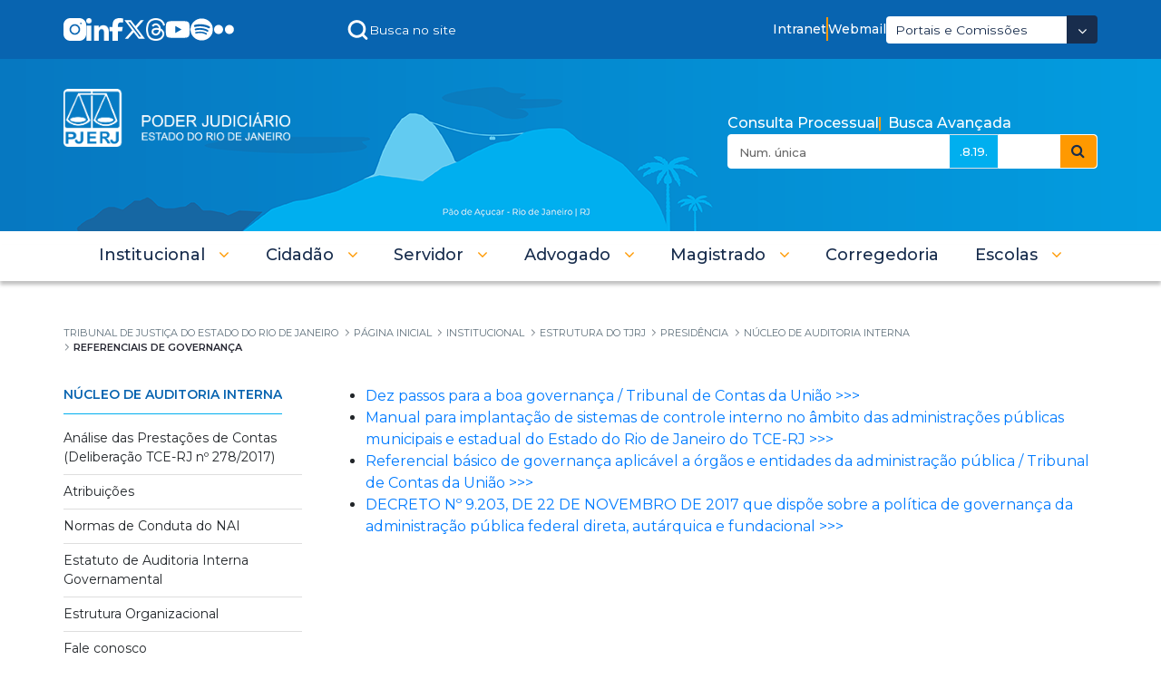

--- FILE ---
content_type: text/html;charset=UTF-8
request_url: https://www.tjrj.jus.br/web/guest/institucional/presidencia/presidencia/nucleo-de-auditoria-interna/referenciais-governanca
body_size: 33367
content:
































	
		
		
			<!DOCTYPE html>





























































<html class="ltr" dir=" lang.dir" lang="pt-BR">

<html class="ltr" dir="ltr" lang="pt-BR">
	<head>
		<title>Referenciais de Governança - Tribunal de Justiça do Estado do Rio de Janeiro</title>
		<meta content="initial-scale=1.0, width=device-width" name="viewport" />
		<meta name="google-site-verification" content="QdIyIFLhfWRn-3dS3ceKj1Tn1W9s36KIXxXDbBVhRJg" />


		<link rel="stylesheet" href="/o/theme-tjrj-new/css/jquery.bxslider.css">
		<!--<script src="https://cdn.privacytools.com.br/public_api/banner/autoblock/v3/DPqO21819141.js?t=1"  data-senna-track="permanent"></script>-->
		<script type="text/javascript" data-senna-track="permanent" src="https://cdn-prod.securiti.ai/consent/auto_blocking/ab34fcbb-ee74-4442-962f-59c56823921a/29d0a59d-1bfc-40e2-b95c-64455abe5668.js"></script>
		<script type="text/javascript" src="https://cdn.rybena.com.br/dom/master/latest/rybena.js?positionPlayer=right&positionBar=right&renderTimeout=1000"></script>

		<!-- Start Google tag (gtag.js) -->
		<script async src="https://www.googletagmanager.com/gtag/js?id=G-6HS8HC6BSR"></script>
		<script>
			window.dataLayer = window.dataLayer || [];

			function gtag() {dataLayer.push(arguments);}
			gtag('js', new Date());
			gtag('config', 'G-6HS8HC6BSR');
		</script>
		<!--  End Google Tag Manager -->

		<!-- Start Google Tag Manager -->
		<script>
			(function(w, d, s, l, i) {w[l]
						=w[l]
						||[]
						;w[l].push({'gtm.start':
								new Date().getTime(),event:'gtm.js'});
			var f = d.getElementsByTagName(s)[0],
				j = d.createElement(s),
				dl = l != 'dataLayer' ? '&l=' + l : '';
			j.async = true;
			j.src =
				'https://www.googletagmanager.com/gtm.js?id=' + i + dl;
			f.parentNode.insertBefore(j, f);
			}
			)(window, document, 'script', 'dataLayer', 'GTM-5CJ9RGD');
		</script>
		<!-- End Google Tag Manager -->
































<meta content="text/html; charset=UTF-8" http-equiv="content-type" />












<script type="importmap">{"imports":{"react-dom":"/o/frontend-js-react-web/__liferay__/exports/react-dom.js","@clayui/breadcrumb":"/o/frontend-taglib-clay/__liferay__/exports/@clayui$breadcrumb.js","@clayui/form":"/o/frontend-taglib-clay/__liferay__/exports/@clayui$form.js","@clayui/popover":"/o/frontend-taglib-clay/__liferay__/exports/@clayui$popover.js","@clayui/charts":"/o/frontend-taglib-clay/__liferay__/exports/@clayui$charts.js","@clayui/shared":"/o/frontend-taglib-clay/__liferay__/exports/@clayui$shared.js","@clayui/localized-input":"/o/frontend-taglib-clay/__liferay__/exports/@clayui$localized-input.js","@clayui/modal":"/o/frontend-taglib-clay/__liferay__/exports/@clayui$modal.js","@clayui/empty-state":"/o/frontend-taglib-clay/__liferay__/exports/@clayui$empty-state.js","react":"/o/frontend-js-react-web/__liferay__/exports/react.js","@clayui/navigation-bar":"/o/frontend-taglib-clay/__liferay__/exports/@clayui$navigation-bar.js","@clayui/color-picker":"/o/frontend-taglib-clay/__liferay__/exports/@clayui$color-picker.js","@clayui/pagination":"/o/frontend-taglib-clay/__liferay__/exports/@clayui$pagination.js","@clayui/icon":"/o/frontend-taglib-clay/__liferay__/exports/@clayui$icon.js","@clayui/table":"/o/frontend-taglib-clay/__liferay__/exports/@clayui$table.js","@clayui/autocomplete":"/o/frontend-taglib-clay/__liferay__/exports/@clayui$autocomplete.js","@clayui/slider":"/o/frontend-taglib-clay/__liferay__/exports/@clayui$slider.js","@clayui/management-toolbar":"/o/frontend-taglib-clay/__liferay__/exports/@clayui$management-toolbar.js","@clayui/multi-select":"/o/frontend-taglib-clay/__liferay__/exports/@clayui$multi-select.js","@clayui/nav":"/o/frontend-taglib-clay/__liferay__/exports/@clayui$nav.js","@clayui/time-picker":"/o/frontend-taglib-clay/__liferay__/exports/@clayui$time-picker.js","@clayui/provider":"/o/frontend-taglib-clay/__liferay__/exports/@clayui$provider.js","@clayui/upper-toolbar":"/o/frontend-taglib-clay/__liferay__/exports/@clayui$upper-toolbar.js","@clayui/panel":"/o/frontend-taglib-clay/__liferay__/exports/@clayui$panel.js","@clayui/loading-indicator":"/o/frontend-taglib-clay/__liferay__/exports/@clayui$loading-indicator.js","@clayui/list":"/o/frontend-taglib-clay/__liferay__/exports/@clayui$list.js","@clayui/drop-down":"/o/frontend-taglib-clay/__liferay__/exports/@clayui$drop-down.js","@clayui/date-picker":"/o/frontend-taglib-clay/__liferay__/exports/@clayui$date-picker.js","@clayui/label":"/o/frontend-taglib-clay/__liferay__/exports/@clayui$label.js","@clayui/data-provider":"/o/frontend-taglib-clay/__liferay__/exports/@clayui$data-provider.js","@liferay/frontend-js-api/data-set":"/o/frontend-js-dependencies-web/__liferay__/exports/@liferay$js-api$data-set.js","@clayui/core":"/o/frontend-taglib-clay/__liferay__/exports/@clayui$core.js","@clayui/pagination-bar":"/o/frontend-taglib-clay/__liferay__/exports/@clayui$pagination-bar.js","@clayui/layout":"/o/frontend-taglib-clay/__liferay__/exports/@clayui$layout.js","@clayui/multi-step-nav":"/o/frontend-taglib-clay/__liferay__/exports/@clayui$multi-step-nav.js","@liferay/frontend-js-api":"/o/frontend-js-dependencies-web/__liferay__/exports/@liferay$js-api.js","@clayui/toolbar":"/o/frontend-taglib-clay/__liferay__/exports/@clayui$toolbar.js","@clayui/css":"/o/frontend-taglib-clay/__liferay__/exports/@clayui$css.js","@clayui/badge":"/o/frontend-taglib-clay/__liferay__/exports/@clayui$badge.js","@clayui/alert":"/o/frontend-taglib-clay/__liferay__/exports/@clayui$alert.js","@clayui/link":"/o/frontend-taglib-clay/__liferay__/exports/@clayui$link.js","@clayui/card":"/o/frontend-taglib-clay/__liferay__/exports/@clayui$card.js","@clayui/progress-bar":"/o/frontend-taglib-clay/__liferay__/exports/@clayui$progress-bar.js","@clayui/tooltip":"/o/frontend-taglib-clay/__liferay__/exports/@clayui$tooltip.js","@clayui/button":"/o/frontend-taglib-clay/__liferay__/exports/@clayui$button.js","@clayui/tabs":"/o/frontend-taglib-clay/__liferay__/exports/@clayui$tabs.js","@clayui/sticker":"/o/frontend-taglib-clay/__liferay__/exports/@clayui$sticker.js"},"scopes":{}}</script><script data-senna-track="temporary">var Liferay = window.Liferay || {};Liferay.Icons = Liferay.Icons || {};Liferay.Icons.controlPanelSpritemap = 'https://www.tjrj.jus.br/o/admin-theme/images/clay/icons.svg';Liferay.Icons.spritemap = 'https://www.tjrj.jus.br/o/theme-tjrj-new/images/clay/icons.svg';</script>
<script data-senna-track="permanent" src="/combo?browserId=chrome&minifierType=js&languageId=pt_BR&t=1769021474208&/o/frontend-js-jquery-web/jquery/jquery.min.js&/o/frontend-js-jquery-web/jquery/init.js&/o/frontend-js-jquery-web/jquery/ajax.js&/o/frontend-js-jquery-web/jquery/bootstrap.bundle.min.js&/o/frontend-js-jquery-web/jquery/collapsible_search.js&/o/frontend-js-jquery-web/jquery/fm.js&/o/frontend-js-jquery-web/jquery/form.js&/o/frontend-js-jquery-web/jquery/popper.min.js&/o/frontend-js-jquery-web/jquery/side_navigation.js" type="text/javascript"></script>
<link data-senna-track="permanent" href="/o/frontend-theme-font-awesome-web/css/main.css?&mac=KWb8CY3oOhD728SI0G+NfXJbH/E=&browserId=chrome&languageId=pt_BR&minifierType=css&themeId=themetjrjnew_WAR_themetjrjnew" rel="stylesheet" type="text/css" />
<link data-senna-track="temporary" href="https://www.tjrj.jus.br/institucional/presidencia/presidencia/nucleo-de-auditoria-interna/referenciais-governanca" rel="canonical" />
<link data-senna-track="temporary" href="https://www.tjrj.jus.br/institucional/presidencia/presidencia/nucleo-de-auditoria-interna/referenciais-governanca" hreflang="pt-BR" rel="alternate" />
<link data-senna-track="temporary" href="https://www.tjrj.jus.br/institucional/presidencia/presidencia/nucleo-de-auditoria-interna/referenciais-governanca" hreflang="x-default" rel="alternate" />

<meta property="og:locale" content="pt_BR">
<meta property="og:locale:alternate" content="pt_BR">
<meta property="og:site_name" content="Tribunal de Justiça do Estado do Rio de Janeiro">
<meta property="og:title" content="Referenciais de Governança - Tribunal de Justiça do Estado do Rio de Janeiro">
<meta property="og:type" content="website">
<meta property="og:url" content="https://www.tjrj.jus.br/institucional/presidencia/presidencia/nucleo-de-auditoria-interna/referenciais-governanca">


<link href="https://www.tjrj.jus.br/o/theme-tjrj-new/images/favicon.ico" rel="apple-touch-icon" />
<link href="https://www.tjrj.jus.br/o/theme-tjrj-new/images/favicon.ico" rel="icon" />



<link class="lfr-css-file" data-senna-track="temporary" href="https://www.tjrj.jus.br/o/theme-tjrj-new/css/clay.css?browserId=chrome&amp;themeId=themetjrjnew_WAR_themetjrjnew&amp;minifierType=css&amp;languageId=pt_BR&amp;t=1769032288000" id="liferayAUICSS" rel="stylesheet" type="text/css" />









	<link href="/combo?browserId=chrome&amp;minifierType=css&amp;themeId=themetjrjnew_WAR_themetjrjnew&amp;languageId=pt_BR&amp;com_liferay_journal_content_web_portlet_JournalContentPortlet_INSTANCE_T3GMr7P2o3KI:%2Fo%2Fjournal-content-web%2Fcss%2Fmain.css&amp;com_liferay_portal_search_web_portlet_SearchPortlet:%2Fo%2Fportal-search-web%2Fcss%2Fmain.css&amp;com_liferay_product_navigation_product_menu_web_portlet_ProductMenuPortlet:%2Fo%2Fproduct-navigation-product-menu-web%2Fcss%2Fmain.css&amp;com_liferay_site_navigation_menu_web_portlet_SiteNavigationMenuPortlet_INSTANCE_header_main_navigation_menu_10136:%2Fo%2Fsite-navigation-menu-web%2Fcss%2Fmain.css&amp;t=1769032288000" rel="stylesheet" type="text/css"
 data-senna-track="temporary" id="c207daaa" />








<script data-senna-track="temporary" type="text/javascript">
	// <![CDATA[
		var Liferay = Liferay || {};

		Liferay.Browser = {
			acceptsGzip: function() {
				return true;
			},

			

			getMajorVersion: function() {
				return 131.0;
			},

			getRevision: function() {
				return '537.36';
			},
			getVersion: function() {
				return '131.0';
			},

			

			isAir: function() {
				return false;
			},
			isChrome: function() {
				return true;
			},
			isEdge: function() {
				return false;
			},
			isFirefox: function() {
				return false;
			},
			isGecko: function() {
				return true;
			},
			isIe: function() {
				return false;
			},
			isIphone: function() {
				return false;
			},
			isLinux: function() {
				return false;
			},
			isMac: function() {
				return true;
			},
			isMobile: function() {
				return false;
			},
			isMozilla: function() {
				return false;
			},
			isOpera: function() {
				return false;
			},
			isRtf: function() {
				return true;
			},
			isSafari: function() {
				return true;
			},
			isSun: function() {
				return false;
			},
			isWebKit: function() {
				return true;
			},
			isWindows: function() {
				return false;
			}
		};

		Liferay.Data = Liferay.Data || {};

		Liferay.Data.ICONS_INLINE_SVG = true;

		Liferay.Data.NAV_SELECTOR = '#navigation';

		Liferay.Data.NAV_SELECTOR_MOBILE = '#navigationCollapse';

		Liferay.Data.isCustomizationView = function() {
			return false;
		};

		Liferay.Data.notices = [
			
		];

		(function () {
			var available = {};

			var direction = {};

			

				available['pt_BR'] = 'português\x20\x28Brasil\x29';
				direction['pt_BR'] = 'ltr';

			

			Liferay.Language = {
				available,
				direction,
				get: function(key) {
					return key;
				}
			};
		})();

		var featureFlags = {"LPS-170122":false,"LPS-190890":false,"COMMERCE-9410":false,"LPS-172903":false,"LPS-178642":false,"LPS-187284":false,"LRAC-10632":false,"LPS-187285":false,"LPS-189187":false,"LPS-114786":false,"COMMERCE-8087":false,"LRAC-10757":false,"LPS-180090":false,"LPS-170809":false,"LPS-178052":false,"LPS-189856":false,"LPS-188645":false,"LPS-182184":false,"LPS-157670":false,"COMMERCE-11026":false,"LPS-180328":false,"COMMERCE-11028":false,"LPS-169923":false,"LPS-171364":false,"LPS-192282":false,"COMMERCE-11181":false,"LPS-153714":false,"COMMERCE-10890":false,"LPS-170670":false,"LPS-169981":false,"LPS-177664":false,"LPS-177027":false,"LPS-177668":false,"LPS-172416":false,"LPS-172017":false,"LPS-163118":false,"LPS-135430":false,"LPS-134060":false,"LPS-164563":false,"LPS-122920":false,"LPS-148856":false,"LPS-173135":false,"LPS-182728":false,"LPS-167253":false,"LPS-169992":false,"LPS-187142":false,"LPS-183498":false,"LRAC-14055":false,"LPS-187854":false,"LPS-179483":false,"LPS-166479":false,"LPS-165346":false,"LPS-144527":false,"COMMERCE-8949":false,"LPS-188060":false,"LPS-149256":false,"LPS-165482":false,"COMMERCE-11287":false,"LPS-174939":false,"LPS-174816":false,"LPS-186360":false,"LPS-189430":false,"LPS-153332":false,"LPS-179669":false,"LPS-174417":false,"LPS-183882":false,"LPS-155284":false,"LPS-186558":false,"LPS-176083":false,"LPS-158675":false,"LPS-184413":false,"LPS-184016":false,"LPS-180292":false,"LPS-159643":false,"LPS-161033":false,"LPS-164948":false,"LPS-184255":false,"LPS-129412":false,"LPS-183727":false,"LPS-166126":false,"LPS-182512":false,"LPS-187846":false,"LPS-186757":false};

		Liferay.FeatureFlags = Object.keys(featureFlags).reduce(
			(acc, key) => ({
				...acc, [key]: featureFlags[key] === 'true' || featureFlags[key] === true
			}), {}
		);

		Liferay.PortletKeys = {
			DOCUMENT_LIBRARY: 'com_liferay_document_library_web_portlet_DLPortlet',
			DYNAMIC_DATA_MAPPING: 'com_liferay_dynamic_data_mapping_web_portlet_DDMPortlet',
			ITEM_SELECTOR: 'com_liferay_item_selector_web_portlet_ItemSelectorPortlet'
		};

		Liferay.PropsValues = {
			JAVASCRIPT_SINGLE_PAGE_APPLICATION_TIMEOUT: 0,
			UPLOAD_SERVLET_REQUEST_IMPL_MAX_SIZE: 104857600
		};

		Liferay.ThemeDisplay = {

			

			
				getLayoutId: function() {
					return '5411';
				},

				

				getLayoutRelativeControlPanelURL: function() {
					return '/group/guest/~/control_panel/manage';
				},

				getLayoutRelativeURL: function() {
					return '/institucional/presidencia/presidencia/nucleo-de-auditoria-interna/referenciais-governanca';
				},
				getLayoutURL: function() {
					return 'https://www.tjrj.jus.br/institucional/presidencia/presidencia/nucleo-de-auditoria-interna/referenciais-governanca';
				},
				getParentLayoutId: function() {
					return '4955';
				},
				isControlPanel: function() {
					return false;
				},
				isPrivateLayout: function() {
					return 'false';
				},
				isVirtualLayout: function() {
					return false;
				},
			

			getBCP47LanguageId: function() {
				return 'pt-BR';
			},
			getCanonicalURL: function() {

				

				return 'https\x3a\x2f\x2fwww\x2etjrj\x2ejus\x2ebr\x2finstitucional\x2fpresidencia\x2fpresidencia\x2fnucleo-de-auditoria-interna\x2freferenciais-governanca';
			},
			getCDNBaseURL: function() {
				return 'https://www.tjrj.jus.br';
			},
			getCDNDynamicResourcesHost: function() {
				return '';
			},
			getCDNHost: function() {
				return '';
			},
			getCompanyGroupId: function() {
				return '156075';
			},
			getCompanyId: function() {
				return '10112';
			},
			getDefaultLanguageId: function() {
				return 'pt_BR';
			},
			getDoAsUserIdEncoded: function() {
				return '';
			},
			getLanguageId: function() {
				return 'pt_BR';
			},
			getParentGroupId: function() {
				return '10136';
			},
			getPathContext: function() {
				return '';
			},
			getPathImage: function() {
				return '/image';
			},
			getPathJavaScript: function() {
				return '/o/frontend-js-web';
			},
			getPathMain: function() {
				return '/c';
			},
			getPathThemeImages: function() {
				return 'https://www.tjrj.jus.br/o/theme-tjrj-new/images';
			},
			getPathThemeRoot: function() {
				return '/o/theme-tjrj-new';
			},
			getPlid: function() {
				return '5889088';
			},
			getPortalURL: function() {
				return 'https://www.tjrj.jus.br';
			},
			getRealUserId: function() {
				return '10115';
			},
			getRemoteAddr: function() {
				return '10.128.10.2';
			},
			getRemoteHost: function() {
				return '10.128.10.2';
			},
			getScopeGroupId: function() {
				return '10136';
			},
			getScopeGroupIdOrLiveGroupId: function() {
				return '10136';
			},
			getSessionId: function() {
				return '';
			},
			getSiteAdminURL: function() {
				return 'https://www.tjrj.jus.br/group/guest/~/control_panel/manage?p_p_lifecycle=0&p_p_state=maximized&p_p_mode=view';
			},
			getSiteGroupId: function() {
				return '10136';
			},
			getURLControlPanel: function() {
				return '/group/control_panel?refererPlid=5889088';
			},
			getURLHome: function() {
				return 'https\x3a\x2f\x2fwww\x2etjrj\x2ejus\x2ebr\x2fweb\x2fguest';
			},
			getUserEmailAddress: function() {
				return '';
			},
			getUserId: function() {
				return '10115';
			},
			getUserName: function() {
				return '';
			},
			isAddSessionIdToURL: function() {
				return false;
			},
			isImpersonated: function() {
				return false;
			},
			isSignedIn: function() {
				return false;
			},

			isStagedPortlet: function() {
				
					
					
						return false;
					
				
			},

			isStateExclusive: function() {
				return false;
			},
			isStateMaximized: function() {
				return false;
			},
			isStatePopUp: function() {
				return false;
			}
		};

		var themeDisplay = Liferay.ThemeDisplay;

		Liferay.AUI = {

			

			getCombine: function() {
				return true;
			},
			getComboPath: function() {
				return '/combo/?browserId=chrome&minifierType=&languageId=pt_BR&t=1769021468146&';
			},
			getDateFormat: function() {
				return '%d/%m/%Y';
			},
			getEditorCKEditorPath: function() {
				return '/o/frontend-editor-ckeditor-web';
			},
			getFilter: function() {
				var filter = 'raw';

				
					
						filter = 'min';
					
					
				

				return filter;
			},
			getFilterConfig: function() {
				var instance = this;

				var filterConfig = null;

				if (!instance.getCombine()) {
					filterConfig = {
						replaceStr: '.js' + instance.getStaticResourceURLParams(),
						searchExp: '\\.js$'
					};
				}

				return filterConfig;
			},
			getJavaScriptRootPath: function() {
				return '/o/frontend-js-web';
			},
			getPortletRootPath: function() {
				return '/html/portlet';
			},
			getStaticResourceURLParams: function() {
				return '?browserId=chrome&minifierType=&languageId=pt_BR&t=1769021468146';
			}
		};

		Liferay.authToken = 'ppkwoupu';

		

		Liferay.currentURL = '\x2fweb\x2fguest\x2finstitucional\x2fpresidencia\x2fpresidencia\x2fnucleo-de-auditoria-interna\x2freferenciais-governanca';
		Liferay.currentURLEncoded = '\x252Fweb\x252Fguest\x252Finstitucional\x252Fpresidencia\x252Fpresidencia\x252Fnucleo-de-auditoria-interna\x252Freferenciais-governanca';
	// ]]>
</script>

<script data-senna-track="temporary" type="text/javascript">window.__CONFIG__= {basePath: '',combine: true, defaultURLParams: null, explainResolutions: false, exposeGlobal: false, logLevel: 'warn', moduleType: 'module', namespace:'Liferay', reportMismatchedAnonymousModules: 'warn', resolvePath: '/o/js_resolve_modules/8e4a848d-cde4-48db-b0e8-f42586ae53cd', url: '/combo/?browserId=chrome&minifierType=js&languageId=pt_BR&t=1769021468146&', waitTimeout: 60000};</script><script data-senna-track="permanent" src="/o/frontend-js-loader-modules-extender/loader.js?&mac=kuyYLzgmJRuntKLenfFpZdHstco=&browserId=chrome&languageId=pt_BR&minifierType=js" type="text/javascript"></script><script data-senna-track="permanent" src="/combo?browserId=chrome&minifierType=js&languageId=pt_BR&t=1769021468146&/o/frontend-js-aui-web/aui/aui/aui-min.js&/o/frontend-js-aui-web/liferay/modules.js&/o/frontend-js-aui-web/liferay/aui_sandbox.js&/o/frontend-js-aui-web/aui/attribute-base/attribute-base-min.js&/o/frontend-js-aui-web/aui/attribute-complex/attribute-complex-min.js&/o/frontend-js-aui-web/aui/attribute-core/attribute-core-min.js&/o/frontend-js-aui-web/aui/attribute-observable/attribute-observable-min.js&/o/frontend-js-aui-web/aui/attribute-extras/attribute-extras-min.js&/o/frontend-js-aui-web/aui/event-custom-base/event-custom-base-min.js&/o/frontend-js-aui-web/aui/event-custom-complex/event-custom-complex-min.js&/o/frontend-js-aui-web/aui/oop/oop-min.js&/o/frontend-js-aui-web/aui/aui-base-lang/aui-base-lang-min.js&/o/frontend-js-aui-web/liferay/dependency.js&/o/frontend-js-aui-web/liferay/util.js&/o/frontend-js-web/liferay/dom_task_runner.js&/o/frontend-js-web/liferay/events.js&/o/frontend-js-web/liferay/lazy_load.js&/o/frontend-js-web/liferay/liferay.js&/o/frontend-js-web/liferay/global.bundle.js&/o/frontend-js-web/liferay/portlet.js&/o/frontend-js-web/liferay/workflow.js&/o/oauth2-provider-web/js/liferay.js" type="text/javascript"></script>
<script data-senna-track="temporary" type="text/javascript">window.Liferay = Liferay || {}; window.Liferay.OAuth2 = {getAuthorizeURL: function() {return 'https://www.tjrj.jus.br/o/oauth2/authorize';}, getBuiltInRedirectURL: function() {return 'https://www.tjrj.jus.br/o/oauth2/redirect';}, getIntrospectURL: function() { return 'https://www.tjrj.jus.br/o/oauth2/introspect';}, getTokenURL: function() {return 'https://www.tjrj.jus.br/o/oauth2/token';}, getUserAgentApplication: function(externalReferenceCode) {return Liferay.OAuth2._userAgentApplications[externalReferenceCode];}, _userAgentApplications: {}}</script><script data-senna-track="temporary" type="text/javascript">try {var MODULE_MAIN='staging-taglib@7.0.45/index';var MODULE_PATH='/o/staging-taglib';AUI().applyConfig({groups:{stagingTaglib:{base:MODULE_PATH+"/",combine:Liferay.AUI.getCombine(),filter:Liferay.AUI.getFilterConfig(),modules:{"liferay-export-import-management-bar-button":{path:"export_import_entity_management_bar_button/js/main.js",requires:["aui-component","liferay-search-container","liferay-search-container-select"]}},root:MODULE_PATH+"/"}}});
} catch(error) {console.error(error);}try {var MODULE_MAIN='product-navigation-taglib@6.0.53/index';var MODULE_PATH='/o/product-navigation-taglib';AUI().applyConfig({groups:{controlmenu:{base:MODULE_PATH+"/",combine:Liferay.AUI.getCombine(),filter:Liferay.AUI.getFilterConfig(),modules:{"liferay-product-navigation-control-menu":{path:"control_menu/js/product_navigation_control_menu.js",requires:["aui-node","event-touch"]}},root:MODULE_PATH+"/"}}});
} catch(error) {console.error(error);}try {var MODULE_MAIN='staging-processes-web@5.0.48/index';var MODULE_PATH='/o/staging-processes-web';AUI().applyConfig({groups:{stagingprocessesweb:{base:MODULE_PATH+"/",combine:Liferay.AUI.getCombine(),filter:Liferay.AUI.getFilterConfig(),modules:{"liferay-staging-processes-export-import":{path:"js/main.js",requires:["aui-datatype","aui-dialog-iframe-deprecated","aui-modal","aui-parse-content","aui-toggler","liferay-portlet-base","liferay-util-window"]}},root:MODULE_PATH+"/"}}});
} catch(error) {console.error(error);}try {var MODULE_MAIN='journal-web@5.0.150/index';var MODULE_PATH='/o/journal-web';AUI().applyConfig({groups:{journal:{base:MODULE_PATH+"/js/",combine:Liferay.AUI.getCombine(),filter:Liferay.AUI.getFilterConfig(),modules:{"liferay-journal-navigation":{path:"navigation.js",requires:["aui-component","liferay-portlet-base","liferay-search-container"]},"liferay-portlet-journal":{path:"main.js",requires:["aui-base","liferay-portlet-base","liferay-util-window"]}},root:MODULE_PATH+"/js/"}}});
} catch(error) {console.error(error);}try {var MODULE_MAIN='exportimport-web@5.0.75/index';var MODULE_PATH='/o/exportimport-web';AUI().applyConfig({groups:{exportimportweb:{base:MODULE_PATH+"/",combine:Liferay.AUI.getCombine(),filter:Liferay.AUI.getFilterConfig(),modules:{"liferay-export-import-export-import":{path:"js/main.js",requires:["aui-datatype","aui-dialog-iframe-deprecated","aui-modal","aui-parse-content","aui-toggler","liferay-portlet-base","liferay-util-window"]}},root:MODULE_PATH+"/"}}});
} catch(error) {console.error(error);}try {var MODULE_MAIN='@liferay/frontend-taglib@12.3.4/index';var MODULE_PATH='/o/frontend-taglib';AUI().applyConfig({groups:{"frontend-taglib":{base:MODULE_PATH+"/",combine:Liferay.AUI.getCombine(),filter:Liferay.AUI.getFilterConfig(),modules:{"liferay-management-bar":{path:"management_bar/js/management_bar.js",requires:["aui-component","liferay-portlet-base"]},"liferay-sidebar-panel":{path:"sidebar_panel/js/sidebar_panel.js",requires:["aui-base","aui-debounce","aui-parse-content","liferay-portlet-base"]}},root:MODULE_PATH+"/"}}});
} catch(error) {console.error(error);}try {var MODULE_MAIN='@liferay/frontend-js-state-web@1.0.17/index';var MODULE_PATH='/o/frontend-js-state-web';AUI().applyConfig({groups:{state:{mainModule:MODULE_MAIN}}});
} catch(error) {console.error(error);}try {var MODULE_MAIN='@liferay/frontend-js-react-web@5.0.30/index';var MODULE_PATH='/o/frontend-js-react-web';AUI().applyConfig({groups:{react:{mainModule:MODULE_MAIN}}});
} catch(error) {console.error(error);}try {var MODULE_MAIN='frontend-js-components-web@2.0.52/index';var MODULE_PATH='/o/frontend-js-components-web';AUI().applyConfig({groups:{components:{mainModule:MODULE_MAIN}}});
} catch(error) {console.error(error);}try {var MODULE_MAIN='frontend-editor-alloyeditor-web@5.0.41/index';var MODULE_PATH='/o/frontend-editor-alloyeditor-web';AUI().applyConfig({groups:{alloyeditor:{base:MODULE_PATH+"/js/",combine:Liferay.AUI.getCombine(),filter:Liferay.AUI.getFilterConfig(),modules:{"liferay-alloy-editor":{path:"alloyeditor.js",requires:["aui-component","liferay-portlet-base","timers"]},"liferay-alloy-editor-source":{path:"alloyeditor_source.js",requires:["aui-debounce","liferay-fullscreen-source-editor","liferay-source-editor","plugin"]}},root:MODULE_PATH+"/js/"}}});
} catch(error) {console.error(error);}try {var MODULE_MAIN='contacts-web@5.0.51/index';var MODULE_PATH='/o/contacts-web';AUI().applyConfig({groups:{contactscenter:{base:MODULE_PATH+"/js/",combine:Liferay.AUI.getCombine(),filter:Liferay.AUI.getFilterConfig(),modules:{"liferay-contacts-center":{path:"main.js",requires:["aui-io-plugin-deprecated","aui-toolbar","autocomplete-base","datasource-io","json-parse","liferay-portlet-base","liferay-util-window"]}},root:MODULE_PATH+"/js/"}}});
} catch(error) {console.error(error);}try {var MODULE_MAIN='portal-workflow-task-web@5.0.61/index';var MODULE_PATH='/o/portal-workflow-task-web';AUI().applyConfig({groups:{workflowtasks:{base:MODULE_PATH+"/js/",combine:Liferay.AUI.getCombine(),filter:Liferay.AUI.getFilterConfig(),modules:{"liferay-workflow-tasks":{path:"main.js",requires:["liferay-util-window"]}},root:MODULE_PATH+"/js/"}}});
} catch(error) {console.error(error);}try {var MODULE_MAIN='portal-workflow-kaleo-designer-web@5.0.114/index';var MODULE_PATH='/o/portal-workflow-kaleo-designer-web';AUI().applyConfig({groups:{"kaleo-designer":{base:MODULE_PATH+"/designer/js/legacy/",combine:Liferay.AUI.getCombine(),filter:Liferay.AUI.getFilterConfig(),modules:{"liferay-kaleo-designer-autocomplete-util":{path:"autocomplete_util.js",requires:["autocomplete","autocomplete-highlighters"]},"liferay-kaleo-designer-definition-diagram-controller":{path:"definition_diagram_controller.js",requires:["liferay-kaleo-designer-field-normalizer","liferay-kaleo-designer-utils"]},"liferay-kaleo-designer-dialogs":{path:"dialogs.js",requires:["liferay-util-window"]},"liferay-kaleo-designer-editors":{path:"editors.js",requires:["aui-ace-editor","aui-ace-editor-mode-xml","aui-base","aui-datatype","aui-node","liferay-kaleo-designer-autocomplete-util","liferay-kaleo-designer-utils"]},"liferay-kaleo-designer-field-normalizer":{path:"field_normalizer.js",requires:["liferay-kaleo-designer-remote-services"]},"liferay-kaleo-designer-nodes":{path:"nodes.js",requires:["aui-datatable","aui-datatype","aui-diagram-builder","liferay-kaleo-designer-editors","liferay-kaleo-designer-utils"]},"liferay-kaleo-designer-remote-services":{path:"remote_services.js",requires:["aui-io","liferay-portlet-url"]},"liferay-kaleo-designer-templates":{path:"templates.js",requires:["aui-tpl-snippets-deprecated"]},"liferay-kaleo-designer-utils":{path:"utils.js",requires:[]},"liferay-kaleo-designer-xml-definition":{path:"xml_definition.js",requires:["aui-base","aui-component","dataschema-xml","datatype-xml"]},"liferay-kaleo-designer-xml-definition-serializer":{path:"xml_definition_serializer.js",requires:["escape","liferay-kaleo-designer-xml-util"]},"liferay-kaleo-designer-xml-util":{path:"xml_util.js",requires:["aui-base"]},"liferay-portlet-kaleo-designer":{path:"main.js",requires:["aui-ace-editor","aui-ace-editor-mode-xml","aui-tpl-snippets-deprecated","dataschema-xml","datasource","datatype-xml","event-valuechange","io-form","liferay-kaleo-designer-autocomplete-util","liferay-kaleo-designer-editors","liferay-kaleo-designer-nodes","liferay-kaleo-designer-remote-services","liferay-kaleo-designer-utils","liferay-kaleo-designer-xml-util","liferay-util-window"]}},root:MODULE_PATH+"/designer/js/legacy/"}}});
} catch(error) {console.error(error);}try {var MODULE_MAIN='dynamic-data-mapping-web@5.0.92/index';var MODULE_PATH='/o/dynamic-data-mapping-web';!function(){const a=Liferay.AUI;AUI().applyConfig({groups:{ddm:{base:MODULE_PATH+"/js/",combine:Liferay.AUI.getCombine(),filter:a.getFilterConfig(),modules:{"liferay-ddm-form":{path:"ddm_form.js",requires:["aui-base","aui-datatable","aui-datatype","aui-image-viewer","aui-parse-content","aui-set","aui-sortable-list","json","liferay-form","liferay-map-base","liferay-translation-manager","liferay-util-window"]},"liferay-portlet-dynamic-data-mapping":{condition:{trigger:"liferay-document-library"},path:"main.js",requires:["arraysort","aui-form-builder-deprecated","aui-form-validator","aui-map","aui-text-unicode","json","liferay-menu","liferay-translation-manager","liferay-util-window","text"]},"liferay-portlet-dynamic-data-mapping-custom-fields":{condition:{trigger:"liferay-document-library"},path:"custom_fields.js",requires:["liferay-portlet-dynamic-data-mapping"]}},root:MODULE_PATH+"/js/"}}})}();
} catch(error) {console.error(error);}try {var MODULE_MAIN='portal-search-web@6.0.113/index';var MODULE_PATH='/o/portal-search-web';AUI().applyConfig({groups:{search:{base:MODULE_PATH+"/js/",combine:Liferay.AUI.getCombine(),filter:Liferay.AUI.getFilterConfig(),modules:{"liferay-search-bar":{path:"search_bar.js",requires:[]},"liferay-search-custom-filter":{path:"custom_filter.js",requires:[]},"liferay-search-facet-util":{path:"facet_util.js",requires:[]},"liferay-search-modified-facet":{path:"modified_facet.js",requires:["aui-form-validator","liferay-search-facet-util"]},"liferay-search-modified-facet-configuration":{path:"modified_facet_configuration.js",requires:["aui-node"]},"liferay-search-sort-configuration":{path:"sort_configuration.js",requires:["aui-node"]},"liferay-search-sort-util":{path:"sort_util.js",requires:[]}},root:MODULE_PATH+"/js/"}}});
} catch(error) {console.error(error);}try {var MODULE_MAIN='commerce-product-content-web@4.0.101/index';var MODULE_PATH='/o/commerce-product-content-web';AUI().applyConfig({groups:{productcontent:{base:MODULE_PATH+"/js/",combine:Liferay.AUI.getCombine(),modules:{"liferay-commerce-product-content":{path:"product_content.js",requires:["aui-base","aui-io-request","aui-parse-content","liferay-portlet-base","liferay-portlet-url"]}},root:MODULE_PATH+"/js/"}}});
} catch(error) {console.error(error);}try {var MODULE_MAIN='commerce-frontend-impl@4.0.48/index';var MODULE_PATH='/o/commerce-frontend-impl';AUI().applyConfig({groups:{commercefrontend:{base:MODULE_PATH+"/js/",combine:Liferay.AUI.getCombine(),modules:{"liferay-commerce-frontend-management-bar-state":{condition:{trigger:"liferay-management-bar"},path:"management_bar_state.js",requires:["liferay-management-bar"]}},root:MODULE_PATH+"/js/"}}});
} catch(error) {console.error(error);}try {var MODULE_MAIN='calendar-web@5.0.78/index';var MODULE_PATH='/o/calendar-web';AUI().applyConfig({groups:{calendar:{base:MODULE_PATH+"/js/",combine:Liferay.AUI.getCombine(),filter:Liferay.AUI.getFilterConfig(),modules:{"liferay-calendar-a11y":{path:"calendar_a11y.js",requires:["calendar"]},"liferay-calendar-container":{path:"calendar_container.js",requires:["aui-alert","aui-base","aui-component","liferay-portlet-base"]},"liferay-calendar-date-picker-sanitizer":{path:"date_picker_sanitizer.js",requires:["aui-base"]},"liferay-calendar-interval-selector":{path:"interval_selector.js",requires:["aui-base","liferay-portlet-base"]},"liferay-calendar-interval-selector-scheduler-event-link":{path:"interval_selector_scheduler_event_link.js",requires:["aui-base","liferay-portlet-base"]},"liferay-calendar-list":{path:"calendar_list.js",requires:["aui-template-deprecated","liferay-scheduler"]},"liferay-calendar-message-util":{path:"message_util.js",requires:["liferay-util-window"]},"liferay-calendar-recurrence-converter":{path:"recurrence_converter.js",requires:[]},"liferay-calendar-recurrence-dialog":{path:"recurrence.js",requires:["aui-base","liferay-calendar-recurrence-util"]},"liferay-calendar-recurrence-util":{path:"recurrence_util.js",requires:["aui-base","liferay-util-window"]},"liferay-calendar-reminders":{path:"calendar_reminders.js",requires:["aui-base"]},"liferay-calendar-remote-services":{path:"remote_services.js",requires:["aui-base","aui-component","liferay-calendar-util","liferay-portlet-base"]},"liferay-calendar-session-listener":{path:"session_listener.js",requires:["aui-base","liferay-scheduler"]},"liferay-calendar-simple-color-picker":{path:"simple_color_picker.js",requires:["aui-base","aui-template-deprecated"]},"liferay-calendar-simple-menu":{path:"simple_menu.js",requires:["aui-base","aui-template-deprecated","event-outside","event-touch","widget-modality","widget-position","widget-position-align","widget-position-constrain","widget-stack","widget-stdmod"]},"liferay-calendar-util":{path:"calendar_util.js",requires:["aui-datatype","aui-io","aui-scheduler","aui-toolbar","autocomplete","autocomplete-highlighters"]},"liferay-scheduler":{path:"scheduler.js",requires:["async-queue","aui-datatype","aui-scheduler","dd-plugin","liferay-calendar-a11y","liferay-calendar-message-util","liferay-calendar-recurrence-converter","liferay-calendar-recurrence-util","liferay-calendar-util","liferay-scheduler-event-recorder","liferay-scheduler-models","promise","resize-plugin"]},"liferay-scheduler-event-recorder":{path:"scheduler_event_recorder.js",requires:["dd-plugin","liferay-calendar-util","resize-plugin"]},"liferay-scheduler-models":{path:"scheduler_models.js",requires:["aui-datatype","dd-plugin","liferay-calendar-util"]}},root:MODULE_PATH+"/js/"}}});
} catch(error) {console.error(error);}try {var MODULE_MAIN='item-selector-taglib@5.3.13/index.es';var MODULE_PATH='/o/item-selector-taglib';AUI().applyConfig({groups:{"item-selector-taglib":{base:MODULE_PATH+"/",combine:Liferay.AUI.getCombine(),filter:Liferay.AUI.getFilterConfig(),modules:{"liferay-image-selector":{path:"image_selector/js/image_selector.js",requires:["aui-base","liferay-item-selector-dialog","liferay-portlet-base","uploader"]}},root:MODULE_PATH+"/"}}});
} catch(error) {console.error(error);}try {var MODULE_MAIN='invitation-invite-members-web@5.0.28/index';var MODULE_PATH='/o/invitation-invite-members-web';AUI().applyConfig({groups:{"invite-members":{base:MODULE_PATH+"/invite_members/js/",combine:Liferay.AUI.getCombine(),filter:Liferay.AUI.getFilterConfig(),modules:{"liferay-portlet-invite-members":{path:"main.js",requires:["aui-base","autocomplete-base","datasource-io","datatype-number","liferay-portlet-base","liferay-util-window","node-core"]}},root:MODULE_PATH+"/invite_members/js/"}}});
} catch(error) {console.error(error);}try {var MODULE_MAIN='@liferay/document-library-web@6.0.162/document_library/js/index';var MODULE_PATH='/o/document-library-web';AUI().applyConfig({groups:{dl:{base:MODULE_PATH+"/document_library/js/legacy/",combine:Liferay.AUI.getCombine(),filter:Liferay.AUI.getFilterConfig(),modules:{"document-library-upload-component":{path:"DocumentLibraryUpload.js",requires:["aui-component","aui-data-set-deprecated","aui-overlay-manager-deprecated","aui-overlay-mask-deprecated","aui-parse-content","aui-progressbar","aui-template-deprecated","liferay-search-container","querystring-parse-simple","uploader"]}},root:MODULE_PATH+"/document_library/js/legacy/"}}});
} catch(error) {console.error(error);}</script>


<script data-senna-track="temporary" type="text/javascript">
	// <![CDATA[
		
			
				
				
			
		

		

		
	// ]]>
</script>





	
		

			

			
				<script data-senna-track="permanent" id="googleAnalyticsScript" type="text/javascript">
					(function(i, s, o, g, r, a, m) {
						i['GoogleAnalyticsObject'] = r;

						i[r] = i[r] || function() {
							var arrayValue = i[r].q || [];

							i[r].q = arrayValue;

							(i[r].q).push(arguments);
						};

						i[r].l = 1 * new Date();

						a = s.createElement(o);
						m = s.getElementsByTagName(o)[0];
						a.async = 1;
						a.src = g;
						m.parentNode.insertBefore(a, m);
					})(window, document, 'script', '//www.google-analytics.com/analytics.js', 'ga');

					

					
						
						
							ga('create', 'UA-870424-2', 'auto');
						
					

					

					

					ga('send', 'pageview');

					
						Liferay.on(
							'endNavigate',
							function(event) {
								ga('set', 'page', Liferay.ThemeDisplay.getLayoutRelativeURL());
								ga('send', 'pageview');
							}
						);
					
				</script>
			
		
		
		
	



	
		
		
		

			

			
		
	












	



















<link class="lfr-css-file" data-senna-track="temporary" href="https://www.tjrj.jus.br/o/theme-tjrj-new/css/main.css?browserId=chrome&amp;themeId=themetjrjnew_WAR_themetjrjnew&amp;minifierType=css&amp;languageId=pt_BR&amp;t=1769032288000" id="liferayThemeCSS" rel="stylesheet" type="text/css" />




	<style data-senna-track="temporary" type="text/css">
		.cmp-tabs__content {
    font-weight: 400;
}

@media (max-width: 1200px){
#conteudo-web-videos iframe{
  width: 100%;
}
}

@media (max-width: 992px){
.conteudo iframe {
  width: 100%;
}
}

@media (max-width: 768px){
.bloco-conteudo iframe {
  width: 100%;
}
}




.naveg-vertical-wrapper ul.layouts.level-2,
#p_p_id_portlet_siga_ ul.layouts.level-2 {
  display: block !important;
  transition: height 0.7s;
  overflow: hidden;

  visibility: hidden;
  position: absolute;
}

.naveg-vertical-wrapper li.nav-submenu:hover ul.layouts.level-2,
#p_p_id_portlet_siga_ li.lfr-nav-item:hover ul.layouts.level-2 {
  height: var(--openHeight) !important;
}

[id*=com_liferay_journal_content_web_portlet_JournalContentPortlet] .portlet-content-container .user-tool-asset-addon-entries .lexicon-icon-print {
    display: none;
}

[id*=com_liferay_journal_content_web_portlet_JournalContentPortlet] .portlet-body hr.separator {
    display: none;
}



#portlet_com_liferay_multi_factor_authentication_web_portlet_MFAVerifyPortlet {
  padding: 20px;
  background: #FCFCFC;
  border: 1px solid #E7E7E7;
  /* border: 1px solid #EDEDED; */
  width: 400px;
  margin: 30px auto 60px;
}

#_com_liferay_multi_factor_authentication_web_portlet_MFAVerifyPortlet_otp {
  width: 100% !important;
}

#_com_liferay_multi_factor_authentication_web_portlet_MFAVerifyPortlet_phaseOne .portlet-msg-info {
    background-color: transparent;
    border-color: transparent;
    color: #000;
    padding-left: 0;
}

#_com_liferay_multi_factor_authentication_web_portlet_MFAVerifyPortlet_messageContainer .alert-success {
    background-color: transparent;
    border-color: transparent;
    color: #000;
    padding-left: 0;
}

button#_com_liferay_multi_factor_authentication_web_portlet_MFAVerifyPortlet_sendEmailButton {
    border-width: 0.0625rem;
    border-radius: 0.25rem;
    background: #00afef;
    margin-bottom: 10px;

    display: none;
    text-transform: capitalize;
    width: 328px;
}

button#_com_liferay_multi_factor_authentication_web_portlet_MFAVerifyPortlet_sendEmailButton:hover {
   opacity: 0.9;
}

button#_com_liferay_multi_factor_authentication_web_portlet_MFAVerifyPortlet_submitEmailButton {
    background: #0864b0;
    margin-bottom: 45px;
    padding-right: 14px;
    padding-left: 14px;
    border: 0px solid transparent;
    width: 100%;
}

button#_com_liferay_multi_factor_authentication_web_portlet_MFAVerifyPortlet_submitEmailButton:hover {
    opacity: 0.9;
}

div#_com_liferay_multi_factor_authentication_web_portlet_MFAVerifyPortlet_phaseOne .button-holder {
    position: absolute;
    bottom: 9px;
}

button#_com_liferay_multi_factor_authentication_web_portlet_MFAVerifyPortlet_sendEmailButton span.lfr-btn-label {
    text-transform: capitalize;
}

#_com_liferay_multi_factor_authentication_web_portlet_MFAVerifyPortlet_messageContainer {
  display: none;
}

#_com_liferay_multi_factor_authentication_web_portlet_MFAVerifyPortlet_phaseOne > div.portlet-msg-info {
  margin-bottom: 13px;
}

@media (max-width: 425px) {
  .login-container .input-container {
    width: 280px;
  }
}

@media (max-width: 375px) {
  .login-container .input-container {
    width: 240px;
  }
}

@media (max-width: 320px) {
  .login-container .input-container {
    width: 190px;
  }
}


// essa animação é utilizada apenas para adicionar um listener com JS no evento "animationstart"
// para ocultar o ícone de olho quando ocorre o autofill de senha 
.login-container #_com_liferay_login_web_portlet_LoginPortlet_password:-webkit-autofill {
  animation: autofill-detect 0.001s both;
}

@keyframes autofill-detect {
  from {
    background-color: #fff;
  }
  to {
    background-color: #fff;
  }
}


.journal-content-article .custom-print-button-container { 
z-index: 99 !important; 
right: -43px;
}


.youtube-responsive-container {
    display: flex !important;
    justify-content: center !important;
    width: 100% !important;
    max-width: 100% !important;
}

.youtube-responsive-container iframe {
    aspect-ratio: 16 / 9 !important;
    max-width: 100% !important;
    height: auto !important;
    border: 0 !important;
}

#footer .infoFooter img {
    height: 26px;
}
	</style>





	<style data-senna-track="temporary" type="text/css">

		

			

		

			

		

			

		

			

				

					

#p_p_id_com_liferay_site_navigation_breadcrumb_web_portlet_SiteNavigationBreadcrumbPortlet_ .portlet-content {

}




				

			

		

			

		

			

		

			

		

	</style>


<script data-senna-track="temporary">var Liferay = window.Liferay || {}; Liferay.CommerceContext = {"commerceAccountGroupIds":[],"accountEntryAllowedTypes":["person"],"commerceChannelId":"0","currency":{"currencyId":"401256002","currencyCode":"USD"},"commerceSiteType":0};</script><link href="/o/commerce-frontend-js/styles/main.css" rel="stylesheet" type="text/css" />
<style data-senna-track="temporary" type="text/css">
</style>
<script>
Liferay.Loader.require(
'frontend-js-spa-web@5.0.40/init',
function(frontendJsSpaWebInit) {
try {
(function() {
frontendJsSpaWebInit.default({"navigationExceptionSelectors":":not([target=\"_blank\"]):not([data-senna-off]):not([data-resource-href]):not([data-cke-saved-href]):not([data-cke-saved-href])","cacheExpirationTime":-1,"clearScreensCache":false,"portletsBlacklist":["com_liferay_nested_portlets_web_portlet_NestedPortletsPortlet","com_liferay_site_navigation_directory_web_portlet_SitesDirectoryPortlet","com_liferay_questions_web_internal_portlet_QuestionsPortlet","com_liferay_account_admin_web_internal_portlet_AccountUsersRegistrationPortlet","com_liferay_portal_language_override_web_internal_portlet_PLOPortlet","portlet_siga","portlet_siga_menu","com_liferay_login_web_portlet_LoginPortlet","com_liferay_login_web_portlet_FastLoginPortlet"],"excludedTargetPortlets":["com_liferay_users_admin_web_portlet_UsersAdminPortlet","com_liferay_server_admin_web_portlet_ServerAdminPortlet"],"validStatusCodes":[221,490,494,499,491,492,493,495,220],"debugEnabled":false,"loginRedirect":"","excludedPaths":["/c/document_library","/documents","/image"],"userNotification":{"message":"Parece que isso está demorando mais do que o esperado.","title":"Opa","timeout":30000},"requestTimeout":0})
})();
} catch (err) {
	console.error(err);
}
});

</script><script>
Liferay.Loader.require(
'@liferay/frontend-js-state-web@1.0.17',
function(FrontendJsState) {
try {
} catch (err) {
	console.error(err);
}
});

</script>



















<script data-senna-track="temporary" type="text/javascript">
	if (window.Analytics) {
		window._com_liferay_document_library_analytics_isViewFileEntry = false;
	}
</script>













<script type="text/javascript">
Liferay.on(
	'ddmFieldBlur', function(event) {
		if (window.Analytics) {
			Analytics.send(
				'fieldBlurred',
				'Form',
				{
					fieldName: event.fieldName,
					focusDuration: event.focusDuration,
					formId: event.formId,
					formPageTitle: event.formPageTitle,
					page: event.page,
					title: event.title
				}
			);
		}
	}
);

Liferay.on(
	'ddmFieldFocus', function(event) {
		if (window.Analytics) {
			Analytics.send(
				'fieldFocused',
				'Form',
				{
					fieldName: event.fieldName,
					formId: event.formId,
					formPageTitle: event.formPageTitle,
					page: event.page,
					title:event.title
				}
			);
		}
	}
);

Liferay.on(
	'ddmFormPageShow', function(event) {
		if (window.Analytics) {
			Analytics.send(
				'pageViewed',
				'Form',
				{
					formId: event.formId,
					formPageTitle: event.formPageTitle,
					page: event.page,
					title: event.title
				}
			);
		}
	}
);

Liferay.on(
	'ddmFormSubmit', function(event) {
		if (window.Analytics) {
			Analytics.send(
				'formSubmitted',
				'Form',
				{
					formId: event.formId,
					title: event.title
				}
			);
		}
	}
);

Liferay.on(
	'ddmFormView', function(event) {
		if (window.Analytics) {
			Analytics.send(
				'formViewed',
				'Form',
				{
					formId: event.formId,
					title: event.title
				}
			);
		}
	}
);

</script><script>

</script>

	</head>

	<body class="chrome controls-visible  yui3-skin-sam guest-site signed-out public-page site">

		<!-- Start Google Tag Manager (noscript) -->
		<noscript>
			<iframe title="Google Tag Manager" src="https://www.googletagmanager.com/ns.html?id=GTM-5CJ9RGD"
				height="0" width="0" class="d-none invisible">
				<p>Google Tag Manager</p>
			</iframe>
			<p>JavaScript is not enabled!</p>
		</noscript>
		<!-- End Google Tag Manager (noscript) -->














































	<nav aria-label="Links rápidos" class="bg-dark cadmin quick-access-nav text-center text-white" id="mkbl_quickAccessNav">
		
			
				<a class="d-block p-2 sr-only sr-only-focusable text-reset" href="#main-content">
		Pular para o Conteúdo principal
	</a>
			
			
		
	</nav>








































































		<div class="container-fluid position-relative" id="wrapper">
			<header id="banner" role="banner">
<!-- Inicio da Navegacao Topo -->
<div id="barra" class="d-flex align-items-center">
	<div class="container navigation-container">
		<div class="atalhosWrapper">	
			<div class="menuTopoEsquerdo w-100 justify-content-between">
				<div class="redeSocial">
    <ul>
         <li>
            <a class="instagramIcon"
                href="https://www.instagram.com/tjrjoficial/" 
                target="_blank" title="Acessar o Instagram">
                    <img src="/o/theme-tjrj-new/images/icons/instagram.svg" alt="Icone do instagram do TJRJ">
            </a>
        </li>
        <li>
            <a class="linkedinIcon"
                href="https://www.linkedin.com/company/tjrjoficial/" 
                target="_blank" title="Acessar o Linkedin">
                    <img src="/o/theme-tjrj-new/images/icons/linkedin.png" alt="Icone do Linkedin do TJRJ">
            </a>
        </li>
        <li>
            <a class="facebookIcon"
                href="https://www.facebook.com/tjrjoficial" 
                target="_blank" title="Acessar o Facebook">
                    <img src="/o/theme-tjrj-new/images/icons/facebook.svg" alt="Icone do facebook do TJRJ">
            </a>
        </li>
        <li>
            <a class="xIcon"
                href="https://twitter.com/tjrjoficial" 
                target="_blank" title="Acessar o Twitter">
                <img src="/o/theme-tjrj-new/images/icons/x-twitter.svg" alt="Icone do twitter do TJRJ">
            </a>
        </li>
         <li>
            <a class="threadsIcon"
                href="https://www.threads.com/@tjrjoficial?igshid=NTc4MTIwNjQ2YQ%3D%3D" 
                target="_blank" title="Acessar o Threads">
                    <img src="/o/theme-tjrj-new/images/icons/threads.png" alt="Icone do Threads do TJRJ">
            </a>
        </li>
        <li>
            <a class="youtubeIcon"
                href="https://www.youtube.com/user/pjerjoficial" 
                target="_blank" title="Acessar o YouTube">
                    <img src="/o/theme-tjrj-new/images/icons/youtubeNew.svg" alt="Icone do youtube do TJRJ">
            </a>
        </li>
        <li>
            <a class="spotifyIcon"
                href="https://open.spotify.com/show/1UxKUZNqq8kSssLWag7DL9" 
                target="_blank" title="Acessar o Spotify">
                    <img src="/o/theme-tjrj-new/images/icons/spotify.svg" alt="Icone do spotify do TJRJ">
            </a>
        </li>
        <li>
            <a class="flickrIcon"
                href="https://www.flickr.com/photos/pjerjoficial/" 
                target="_blank" title="Acessar o Flickr">
                    <img src="/o/theme-tjrj-new/images/icons/flickr.svg" alt="Icone do flickr do TJRJ">
            </a>
        </li>
    </ul>	
</div>				<div class="p-0 col-lg-7 col-sm-6 col-2 header-search">
					<div class="header-search-widget-wrapper w-100">






































































	

	<div class="portlet-boundary portlet-boundary_com_liferay_portal_search_web_portlet_SearchPortlet_  portlet-static portlet-static-end portlet-barebone portlet-search " id="p_p_id_com_liferay_portal_search_web_portlet_SearchPortlet_">
		<span id="p_com_liferay_portal_search_web_portlet_SearchPortlet"></span>




	

	
		
			


































	
	
	
		
<section class="portlet" id="portlet_com_liferay_portal_search_web_portlet_SearchPortlet">


	<div class="portlet-content">

		<div class="autofit-float autofit-row portlet-header">

			<div class="autofit-col autofit-col-end">
				<div class="autofit-section">
					<span class="d-none">Autofit Section</span>
				</div>
			</div>
		</div>

		
			<div class=" portlet-content-container">
				


	<div class="portlet-body">



	
		
			
			
				
					







































	

	








	

				

				
					
					
						


	

		



















































































<form action="https://www.tjrj.jus.br/institucional/presidencia/presidencia/nucleo-de-auditoria-interna/referenciais-governanca?p_p_id=com_liferay_portal_search_web_portlet_SearchPortlet&amp;p_p_lifecycle=0&amp;p_p_state=maximized&amp;p_p_mode=view&amp;_com_liferay_portal_search_web_portlet_SearchPortlet_mvcPath=%2Fsearch.jsp&amp;_com_liferay_portal_search_web_portlet_SearchPortlet_redirect=https%3A%2F%2Fwww.tjrj.jus.br%2Finstitucional%2Fpresidencia%2Fpresidencia%2Fnucleo-de-auditoria-interna%2Freferenciais-governanca%3Fp_p_id%3Dcom_liferay_portal_search_web_portlet_SearchPortlet%26p_p_lifecycle%3D0%26p_p_state%3Dnormal%26p_p_mode%3Dview" class="form  " data-fm-namespace="_com_liferay_portal_search_web_portlet_SearchPortlet_" id="_com_liferay_portal_search_web_portlet_SearchPortlet_fm" method="get" name="_com_liferay_portal_search_web_portlet_SearchPortlet_fm" >
	
		<div aria-label="Busca" class="input-container" role="group">
	

	


































































	
	
	
	
	
	

		

		
			
			
			
			
				<input  class="field form-control"  id="_com_liferay_portal_search_web_portlet_SearchPortlet_formDate"    name="_com_liferay_portal_search_web_portlet_SearchPortlet_formDate"     type="hidden" value="1769169861743"   />
			
		

		
	









	<input name="p_p_id" type="hidden" value="com_liferay_portal_search_web_portlet_SearchPortlet" /><input name="p_p_lifecycle" type="hidden" value="0" /><input name="p_p_state" type="hidden" value="maximized" /><input name="p_p_mode" type="hidden" value="view" /><input name="_com_liferay_portal_search_web_portlet_SearchPortlet_mvcPath" type="hidden" value="/search.jsp" /><input name="_com_liferay_portal_search_web_portlet_SearchPortlet_redirect" type="hidden" value="https://www.tjrj.jus.br/institucional/presidencia/presidencia/nucleo-de-auditoria-interna/referenciais-governanca?p_p_id=com_liferay_portal_search_web_portlet_SearchPortlet&amp;p_p_lifecycle=0&amp;p_p_state=normal&amp;p_p_mode=view" />

	<div class="form-group-autofit search-input-group">
		<div class="form-group-item">
			<div class="input-group">
				<div class="input-group-item">
					<input class="form-control input-group-inset input-group-inset-after search-input search-portlet-keywords-input" id="_com_liferay_portal_search_web_portlet_SearchPortlet_keywords" name="_com_liferay_portal_search_web_portlet_SearchPortlet_keywords" placeholder="Buscar" type="text" value="" />

					<div class="input-group-inset-item input-group-inset-item-after">
						<button class="btn btn-light btn-unstyled" onclick="_com_liferay_portal_search_web_portlet_SearchPortlet_search();" type="submit">
							






















	
	
	
		<span
			class=""

			

			
		>
			
				
				
					


	
		<span class="c-inner" tabindex="-1"  id="qfkd____"><svg aria-hidden="true" class="lexicon-icon lexicon-icon-search" focusable="false" ><use href="https://www.tjrj.jus.br/o/theme-tjrj-new/images/clay/icons.svg#search"></use></svg></span>
	
	
	



	
	
		
	

				
			
		</span>
	



						</button>
					</div>
				</div>
			</div>
		</div>

		

		

		
			
			
				


































































	
	
	
	
	
	

		

		
			
			
			
			
				<input  class="field form-control"  id="_com_liferay_portal_search_web_portlet_SearchPortlet_scope"    name="_com_liferay_portal_search_web_portlet_SearchPortlet_scope"     type="hidden" value="this-site"   />
			
		

		
	









			
		
	</div>

	<script type="text/javascript">

		window._com_liferay_portal_search_web_portlet_SearchPortlet_search = function () {
			var keywords =
				document._com_liferay_portal_search_web_portlet_SearchPortlet_fm._com_liferay_portal_search_web_portlet_SearchPortlet_keywords.value;

			keywords = keywords.replace(/^\s+|\s+$/, '');

			if (keywords != '') {
				submitForm(document._com_liferay_portal_search_web_portlet_SearchPortlet_fm);
			}
		};
	

</script><script>

</script>






















































	

	
		</div>
	
</form>



<script>
AUI().use(
  'liferay-form',
function(A) {
(function() {
var $ = AUI.$;var _ = AUI._;
	Liferay.Form.register(
		{
			id: '_com_liferay_portal_search_web_portlet_SearchPortlet_fm'

			
				, fieldRules: [

					

				]
			

			
				, onSubmit: function(event) {
					_com_liferay_portal_search_web_portlet_SearchPortlet_search(); event.preventDefault();
				}
			

			, validateOnBlur: true
		}
	);

	var onDestroyPortlet = function(event) {
		if (event.portletId === 'com_liferay_portal_search_web_portlet_SearchPortlet') {
			delete Liferay.Form._INSTANCES['_com_liferay_portal_search_web_portlet_SearchPortlet_fm'];
		}
	};

	Liferay.on('destroyPortlet', onDestroyPortlet);

	
		A.all('#_com_liferay_portal_search_web_portlet_SearchPortlet_fm .input-container').removeAttribute('disabled');
	

	Liferay.fire(
		'_com_liferay_portal_search_web_portlet_SearchPortlet_formReady',
		{
			formName: '_com_liferay_portal_search_web_portlet_SearchPortlet_fm'
		}
	);
})();
});

</script>

	
	

					
				
			
		
	
	



	</div>

			</div>
		
	</div>
</section>
	

		
		
	







	</div>






						<div class="mobile-close-search" title="Fechar pesquisa na versão mobile"><span class="d-none">Close button</span></div>
					</div>
					<a class="textBuscaTopo position-absolute" title="Buscar no site">
						<img class="header-search-search-icon" src="/o/theme-tjrj-new/images/footer/busca-portal.png" alt="Icone de pesquisa">
						<span class="header-search-search-text">Busca no site</span>
					</a>
				</div>

			</div>
			<div class="d-flex flex-column menuTopoDireito px-0">
<div class="redeSocial">
    <ul>
         <li>
            <a class="instagramIcon"
                href="https://www.instagram.com/tjrjoficial/" 
                target="_blank" title="Acessar o Instagram">
                    <img src="/o/theme-tjrj-new/images/icons/instagram.svg" alt="Icone do instagram do TJRJ">
            </a>
        </li>
        <li>
            <a class="linkedinIcon"
                href="https://www.linkedin.com/company/tjrjoficial/" 
                target="_blank" title="Acessar o Linkedin">
                    <img src="/o/theme-tjrj-new/images/icons/linkedin.png" alt="Icone do Linkedin do TJRJ">
            </a>
        </li>
        <li>
            <a class="facebookIcon"
                href="https://www.facebook.com/tjrjoficial" 
                target="_blank" title="Acessar o Facebook">
                    <img src="/o/theme-tjrj-new/images/icons/facebook.svg" alt="Icone do facebook do TJRJ">
            </a>
        </li>
        <li>
            <a class="xIcon"
                href="https://twitter.com/tjrjoficial" 
                target="_blank" title="Acessar o Twitter">
                <img src="/o/theme-tjrj-new/images/icons/x-twitter.svg" alt="Icone do twitter do TJRJ">
            </a>
        </li>
         <li>
            <a class="threadsIcon"
                href="https://www.threads.com/@tjrjoficial?igshid=NTc4MTIwNjQ2YQ%3D%3D" 
                target="_blank" title="Acessar o Threads">
                    <img src="/o/theme-tjrj-new/images/icons/threads.png" alt="Icone do Threads do TJRJ">
            </a>
        </li>
        <li>
            <a class="youtubeIcon"
                href="https://www.youtube.com/user/pjerjoficial" 
                target="_blank" title="Acessar o YouTube">
                    <img src="/o/theme-tjrj-new/images/icons/youtubeNew.svg" alt="Icone do youtube do TJRJ">
            </a>
        </li>
        <li>
            <a class="spotifyIcon"
                href="https://open.spotify.com/show/1UxKUZNqq8kSssLWag7DL9" 
                target="_blank" title="Acessar o Spotify">
                    <img src="/o/theme-tjrj-new/images/icons/spotify.svg" alt="Icone do spotify do TJRJ">
            </a>
        </li>
        <li>
            <a class="flickrIcon"
                href="https://www.flickr.com/photos/pjerjoficial/" 
                target="_blank" title="Acessar o Flickr">
                    <img src="/o/theme-tjrj-new/images/icons/flickr.svg" alt="Icone do flickr do TJRJ">
            </a>
        </li>
    </ul>	
</div>
				<div class="d-flex w-100 justify-content-between justify-content-between justify-content-md-end row search-select-content flex-nowrap">					
					<div class="menuLogon d-flex align-items-center">
						<ul>
								<li>
									<a accessKey="l" href="/group/intranet" data-senna-off="true" class="orangeBorder"><span class="iconLogin"><span class="d-none">Icone de Login</span></span> Intranet</a>
								</li>
							<li>
								<a accessKey="w" href="https://outlook.office.com/" target="_blank" title="Acessar o Webmail">Webmail</a>
							</li>
						</ul>
					</div>
					<div class="p-0 col-sm-2 col-2 webmail-content">
						<a href="https://outlook.office.com/" title="Acessar o Webmail">Webmail</a>
					</div>
					<div class="p-0 col-lg-7 col-sm-6 col-8 header-nav-menu-select-widget-wrapper">






































































	

	<div class="portlet-boundary portlet-boundary_com_liferay_site_navigation_menu_web_portlet_SiteNavigationMenuPortlet_  portlet-static portlet-static-end portlet-barebone portlet-navigation " id="p_p_id_com_liferay_site_navigation_menu_web_portlet_SiteNavigationMenuPortlet_INSTANCE_header_select_navigation_menu_10136_">
		<span id="p_com_liferay_site_navigation_menu_web_portlet_SiteNavigationMenuPortlet_INSTANCE_header_select_navigation_menu_10136"></span>




	

	
		
			


































	
	
	
		
<section class="portlet" id="portlet_com_liferay_site_navigation_menu_web_portlet_SiteNavigationMenuPortlet_INSTANCE_header_select_navigation_menu_10136">


	<div class="portlet-content">

		<div class="autofit-float autofit-row portlet-header">

			<div class="autofit-col autofit-col-end">
				<div class="autofit-section">
					<span class="d-none">Autofit Section</span>
				</div>
			</div>
		</div>

		
			<div class=" portlet-content-container">
				


	<div class="portlet-body">



	
		
			
			
				
					







































	

	








	

				

				
					
					
						


	

		




















	

		

		
			
					
  <div class="input-group sites-tjrj-container">
		<button accessKey="s" type="button" class="btn btn-link dropdown-button">Portais e Comissões</button>
    
    <div class="input-group-append">
      <button class="btn btn-outline-secondary dropdown-toggle" type="button" data-toggle="dropdown" aria-haspopup="true" aria-expanded="false"><i class="icon-angle-down"><span class="d-none">Icon angle down</span></i></button>
      
      <div class="dropdown-menu dropdown-tjrj-new">
          
          <div class="sites-descricao">
            <a class="dropdown-item sites-tjrjnew-topo" href="https://www.tjrj.jus.br/web/centro-de-inteligencia">Centro de Inteligência
            </a>
          </div>
          
          <div class="sites-descricao">
            <a class="dropdown-item sites-tjrjnew-topo" href="https://www.tjrj.jus.br/web/guest/comaq">COMAQ
                <p class="descricao-tjrjnew-topo">
                  Comissão de Políticas Institucionais para Eficiência Operacional e Qualidade dos Serviços Judiciais
                </p>
            </a>
          </div>
          
          <div class="sites-descricao">
            <a class="dropdown-item sites-tjrjnew-topo" href="https://www.tjrj.jus.br/web/guest/acessibilidade">COMAI
                <p class="descricao-tjrjnew-topo">
                  Comissão Permanente de Acessibilidade
                </p>
            </a>
          </div>
          
          <div class="sites-descricao">
            <a class="dropdown-item sites-tjrjnew-topo" href="https://www.tjrj.jus.br/web/guest/institucional/comite-gestor-regional-1-grau">Comitê Gestor Regional da Política de Atenção Prioritária ao 1º Grau de Jurisdição
            </a>
          </div>
          
          <div class="sites-descricao">
            <a class="dropdown-item sites-tjrjnew-topo" href="https://www.tjrj.jus.br/web/guest/comites-de-promocao-de-igualdade-de-genero-e-de-prevencao-e-enfrentamento-dos-assedios-moral-e-sexual-e-da-discriminacao-cogens">COGENS
                <p class="descricao-tjrjnew-topo">
                  Comitês de Promoção da Igualdade de Gênero e de Prevenção e Enfrentamento dos Assédios Moral e Sexual e da Discriminação
                </p>
            </a>
          </div>
          
          <div class="sites-descricao">
            <a class="dropdown-item sites-tjrjnew-topo" href="https://www.tjrj.jus.br/observatorio-judicial-violencia-mulher/coordenadoria-estadual-da-mulher-em-situacao-de-violencia-domestica-e-familiar-coem">COEM
                <p class="descricao-tjrjnew-topo">
                  Coordenadoria Estadual da Mulher em Situação de Violência Doméstica e Familiar
                </p>
            </a>
          </div>
          
          <div class="sites-descricao">
            <a class="dropdown-item sites-tjrjnew-topo" href="https://www.tjrj.jus.br/pt/estatisticas/sala-iris">Estatísticas
            </a>
          </div>
          
          <div class="sites-descricao">
            <a class="dropdown-item sites-tjrjnew-topo" href="https://www.tjrj.jus.br/web/gmf">GMF
                <p class="descricao-tjrjnew-topo">
                  Grupo de Monitoramento e Fiscalização do Sistema Carcerário no âmbito do PJERJ
                </p>
            </a>
          </div>
          
          <div class="sites-descricao">
            <a class="dropdown-item sites-tjrjnew-topo" href="https://www.tjrj.jus.br/web/museu">Museu da Justiça
            </a>
          </div>
          
          <div class="sites-descricao">
            <a class="dropdown-item sites-tjrjnew-topo" href="https://www.tjrj.jus.br/nucleo-de-atencao-e-promocao-a-justica-social-napjus">NAPJUS
                <p class="descricao-tjrjnew-topo">
                  Núcleo de Atenção e Promoção à Justiça Social
                </p>
            </a>
          </div>
          
          <div class="sites-descricao">
            <a class="dropdown-item sites-tjrjnew-topo" href="https://www.tjrj.jus.br/web/nucleo-de-cooperacao/pagina-inicial">NUCOOP
                <p class="descricao-tjrjnew-topo">
                  Núcleo de Cooperação
                </p>
            </a>
          </div>
          
          <div class="sites-descricao">
            <a class="dropdown-item sites-tjrjnew-topo" href="https://www.tjrj.jus.br/web/guest/institucional/mediacao">NUPEMEC
                <p class="descricao-tjrjnew-topo">
                  Núcleo Permanente de Métodos Consensuais de Solução de Conflitos - Mediação e Conciliação
                </p>
            </a>
          </div>
          
          <div class="sites-descricao">
            <a class="dropdown-item sites-tjrjnew-topo" href="https://www.tjrj.jus.br/web/guest/observatorio-judicial-violencia-mulher">Observatório Judicial de Violência Contra a Mulher
            </a>
          </div>
          
          <div class="sites-descricao">
            <a class="dropdown-item sites-tjrjnew-topo" href="https://www.tjrj.jus.br/web/guest/codiv">Portal da Dívida Ativa
            </a>
          </div>
          
          <div class="sites-descricao">
            <a class="dropdown-item sites-tjrjnew-topo" href="https://www.tjrj.jus.br/web/guest/governanca-institucional">Portal da Governança
            </a>
          </div>
          
          <div class="sites-descricao">
            <a class="dropdown-item sites-tjrjnew-topo" href="https://www.tjrj.jus.br/web/portal-da-infancia-e-juventude/home">Portal da Infância e Juventude e Idoso
            </a>
          </div>
          
          <div class="sites-descricao">
            <a class="dropdown-item sites-tjrjnew-topo" href="https://www.tjrj.jus.br/web/guest/lgpd">Portal da LGPD
            </a>
          </div>
          
          <div class="sites-descricao">
            <a class="dropdown-item sites-tjrjnew-topo" href="https://www.tjrj.jus.br/web/portal-conhecimento">Portal do Conhecimento
            </a>
          </div>
          
          <div class="sites-descricao">
            <a class="dropdown-item sites-tjrjnew-topo" href="https://www.tjrj.jus.br/portal-do-direito-e-saude">Portal do Direito e Saúde
            </a>
          </div>
          
          <div class="sites-descricao">
            <a class="dropdown-item sites-tjrjnew-topo" href="https://www.tjrj.jus.br/web/portal-do-vitaliciamento">Portal do Vitaliciamento
            </a>
          </div>
          
          <div class="sites-descricao">
            <a class="dropdown-item sites-tjrjnew-topo" href="https://portaltj.tjrj.jus.br/web/juizados-especiais">Portal dos Juizados Especiais
            </a>
          </div>
          
          <div class="sites-descricao">
            <a class="dropdown-item sites-tjrjnew-topo" href="https://www.tjrj.jus.br/web/precatorios">Portal dos Precatórios
            </a>
          </div>
          
          <div class="sites-descricao">
            <a class="dropdown-item sites-tjrjnew-topo" href="https://portaltj.tjrj.jus.br/portal-dos-precedentes-e-acoes-coletivas">Portal dos Precedentes e Ações Coletivas
            </a>
          </div>
          
          <div class="sites-descricao">
            <a class="dropdown-item sites-tjrjnew-topo" href="https://www.tjrj.jus.br/group/sgtec/noticias">Portal SGTEC
            </a>
          </div>
          
          <div class="sites-descricao">
            <a class="dropdown-item sites-tjrjnew-topo" href="https://portaltj.tjrj.jus.br/web/guest/seguranca-da-informacao">Segurança da Informação
            </a>
          </div>
          
          <div class="sites-descricao">
            <a class="dropdown-item sites-tjrjnew-topo" href="https://www.tjrj.jus.br/web/juizados-especiais/turmas-recursais-e-turmas-de-uniformizacao">Turmas Recursais e Turmas de Uniformização
            </a>
          </div>
      </div>
    </div>
  </div>

<script>
	const dropdownButton = document.querySelector(".sites-tjrj-container .dropdown-button");
	
	dropdownButton.onclick = (event) => {
		event.stopPropagation();
		document.querySelector(".sites-tjrj-container .dropdown-toggle").click();
	}
</script>

<style>	
	.sites-tjrj-container {
		flex-wrap: nowrap;
	}
	.menuLogon > ul > li > .orangeBorder > .iconLogin {
  display: none !important;
}	
	
	.sites-tjrj-container .dropdown-button {
		background: white;
    border-radius: 0.25rem 0 0 0.25rem;
    font-size: 13.8px;
    height: 30px;
    line-height: 1.5;
    color: var(--azul-escuro);
    margin: 1px 0 0;
    padding: 0 10px;
    flex: 1;
		width: 220px;
		text-decoration: none;
		text-align: left;
		border: none;
	}
	@media (min-width: 450px){
		.signed-in .sites-tjrj-container .dropdown-button{
		width: 333px;
		}
	}
</style>
			
			
		
	
	
	
	


	
	

					
				
			
		
	
	



	</div>

			</div>
		
	</div>
</section>
	

		
		
	







	</div>






					</div>
				</div>
			</div>
		</div>
	</div>	
</div>
<!-- Fim da Navegacao Topo -->

<!-- Inicio do Banner -->
<div class="bannerPrincipalTJRJ" style="background-image: url(https://www.tjrj.jus.br/documents/10136/401919710/pao-de-acucar.png2600.png/2a12ccb0-3937-1102-71e7-4570bdabc69d?version=1.0&t=1750880814491);">
	<div class="menuObjMobile">
		<button title="Abrir menu mobile" class="navbar-toggler menuMobileSVG" type="button" id="openMenuMobile">
			<span class="d-none">Abrir menu mobile</span>
  		</button>
	</div>
	<div class="container banner-container">
		<div class="controleRotativo">
			<div class="logoMenuConsulta justify-content-between">
				<div class="d-flex align-items-start h-100" title="TJRJ">
					<a accessKey="h" href=https://www.tjrj.jus.br/web/guest>
						<div class="logoTJRJ">
							<img src="/o/theme-tjrj-new/images/header/logo-tjrj.png" alt="Logo TJRJ">
						</div>
					</a>
				</div>
				<div class="portletConsultaProce align-items-center">




































	

	<div class="portlet-boundary portlet-boundary_portletconsultaprocessualatual_  portlet-static portlet-static-end portlet-barebone portlet-consulta-processual " id="p_p_id_portletconsultaprocessualatual_">
		<span id="p_portletconsultaprocessualatual"></span>




	

	
		
			


































	
	
	
		
<section class="portlet" id="portlet_portletconsultaprocessualatual">


	<div class="portlet-content">

		<div class="autofit-float autofit-row portlet-header">

			<div class="autofit-col autofit-col-end">
				<div class="autofit-section">
					<span class="d-none">Autofit Section</span>
				</div>
			</div>
		</div>

		
			<div class=" portlet-content-container">
				


	<div class="portlet-body">



	
		
			
			
				
					







































	

	








	

				

				
					
					
						


	

		










<script>
	//definicao da variavel para scripts legados de outros sistemas,
	//que utilizaram o $jq (jQuery) do portal antigo.
	var $jq = $;
</script>
<div class='consulta-inicial'>

	<div class="topo"><span class="d-none">Topo</span></div>

	<div class='meio'>
		<div class="conteudo titulo"><span class="d-none">Conteudo do titulo</span></div>

		<div class="conteudo formulario-">
			












<link href="/o/br.jus.tjrj.dxp.portal.consultaprocessualAtual/css/portlet-consulta-processual-inicial.css" rel="stylesheet" type="text/css">

<style>
	#numeracaoUnica .parte-1-proccnj,
	#numeracaoUnica .parte-2-proccnj {
		height: 38px;
		max-width: 245px;
	} 

	#numeracaoUnica label {
		height: 38px;
		width: 53px;
	}
</style>


	<div class="busca-avancada">
		<span class="first">Consulta Processual </span> <a href="/processos" target="_self" class="orangeBorder">Busca Avançada</a>
	</div>


<div class="consulta-incial formulario">

	<form	id="form"
			class="form-consulta"
			name="formConsInicial" 
			method="post" 
			enctype="application/x-www-form-urlencoded" 
	 		onsubmit="return validaFormConsInicial(this);">

			<div id="selOpacaoNumeracao" style=" display:none">
				





















































<div class="form-group input-select-wrapper">
	

	

	<select class="form-control"  id="selOpcaoNumeracao"  name="selOpcaoNumeracao" onChange="mudarNumeracao();mudarLabel();restringirConteudo();consProcIni.definirOrigemPadrao('1')"  title="Deseja buscar pela Numeração Única ou Númeração Antiga?"  >
		

		

		<option class=""  selected  value="1"  >

Num. única</option>
						
						
						
								

















































<option class=""    value="2"  >

Num. antiga</option>
	</select>

	

	
</div>
			</div>
	        
	    <div id="numeracaoAntiga"  style="display: none">
	      <!-- elemento necessÃ¡rio para a consulta de execuÃ§Ã£o fiscal -->
	      <input type="hidden" value="" name="N" id="N" />
	      
			





















































<div class="form-group input-select-wrapper">
	
		<label class=" control-label" for="selOrigem">
			Origem:

			

			

			
		</label>
	

	

	<select class="form-control"  id="selOrigem"  name="form:btorigem" onChange="textoOpcionalVep(this.value); alterar(this.value); mensagemExecucaoFiscal(); mudarLabel(); restringirConteudo();"  title="Selecione a origem desejada"  >
		

		

		<option class=""    value="1"  >

Juizado / 1ªInst</option>
				

















































<option class=""    value="2"  >

TJ (2ªInst)</option>
				

















































<option class=""    value="5"  >

Precatórios Judiciais</option>
				

















































<option class=""    value="7"  >

Cons. Magistratura</option>
	</select>

	

	
</div>

	      <span id="form:selectOneRadio">
	      	<span id="opcaoSegundaInstancia" style="display: none; margin-top: 5px;">
	      		<span id="form:selectOneRadio1">
	              <span class="d-inline-block mb-2" title="Número de processo">
	              	  


























































	<div class="radio">





	<label class="" for="form-selectOneRadio1_1">
		





	
	
	

		

		<input checked class="field"  id="form-selectOneRadio1_1" name="form:selectOneRadio1" onChange="aplicarMascara(document.getElementById('selOrigem').value); mudarLabel();"  title="Número de processo" type="radio" value="1"   />
	
	
	
	





	
			Num. de Processo
		</label>
	



	</div>



	              </span>
	              <br />
	              <span class="d-inline-block mb-2" title="Número de protocolo">
	              	  


























































	<div class="radio">





	<label class="" for="form-selectOneRadio1_3">
		





	
	
	

		

		<input  class="field"  id="form-selectOneRadio1_3" name="form:selectOneRadio1" onChange="aplicarMascara(document.getElementById('selOrigem').value); mudarLabel();"  title="Número de protocolo" type="radio" value="2"   />
	
	
	
	





	
			Num. de Protocolo
		</label>
	



	</div>



	              </span>
	  
	              <br />
	          	</span>
	          </span>
	       </span>
	          
	      	<div class="mt-1"><span class="d-none">Espaçamento</span></div>
	      
	      	<label id="labelNumeroProcesso">
	          	Número de processo:</label><br />
	      	<label id="labelNumero" for="txtNumero" class="d-none">Número:</label>
	          	      
	  		


























































	<div class="form-group form-group-inline consulta-processual-input input-text-wrapper">









	
	
	
	
	
	

		

		
			
			
			
			
				<input  class="field txtInput form-control"  id="txtNumero"    name="form:btnumero"    title="Informe o número do processo" type="text" value=""  maxlength="20"  />
			
		

		
	







	</div>



	          
	  	  	<span id="texto_opcional_vep" style="display:none">ou</span>
	  	  
	      	<span id='form:mensagem'><span class="d-none">Mensagem</span></span>
	      	<span id="opcaoVep" style="display: none;">
		  		


























































	<div class="form-group form-group-inline consulta-processual-input sem-margem input-text-wrapper">





	<label class=" control-label" for="form:nprotocolo">
		
				Número de Protocolo:
			</label>
		





	
	
	
	
	
	

		

		
			
			
			
			
				<input  class="field txtInput form-control"  id="form:nprotocolo"    name="form:nprotocolo"     type="text" value=""   />
			
		

		
	





	



	</div>



	          
				<span>ou</span>
				
	          <div id="form:tipoConsulta">
	              <div>
	              	  


























































	<div class="radio">





	<label class="" for="form-tipoConsulta_1">
		





	
	
	

		

		<input checked class="field"  id="form-tipoConsulta_1" name="form:tipoConsulta"    type="radio" value="ifp"   />
	
	
	
	





	
			IFP
		</label>
	



	</div>



	              </div>
	              <div>
	              	  


























































	<div class="radio">





	<label class="" for="form-tipoConsulta_3">
		





	
	
	

		

		<input  class="field"  id="form-tipoConsulta_3" name="form:tipoConsulta"    type="radio" value="numero"   />
	
	
	
	





	
			Nº VEP
		</label>
	



	</div>



	              </div>
	          </div>
	          
	          


























































	<div class="form-group form-inline consulta-processual-input sem-margem input-text-wrapper">





	<label class=" control-label" for="form:id">
		
				ID:
			</label>
		





	
	
	
	
	
	

		

		
			
			
			
			
				<input  class="field txtInput form-control"  id="form:id"    name="form:id"     type="text" value=""  onblur="formataIDVEP(this)"  />
			
		

		
	





	



	</div>



	      </span>
	      
		  <div class="mt-1 mb-3"><span class="d-none">Espaçamento</span></div>
	      
	      <div class="button-holder pull-right" >
                






















































	
	
		<button
			class="btn btn-consulta-atual btn-primary"

			

			id="form:commandButton2"

			
				name="form:commandButton2"
			

			
				
				
			

			type="submit"

			
			title="Pesquisar" 
		>
	



	<i class="icon-search"></i>



	<span class="lfr-btn-label">Salvar</span>





	
	
		</button>
	







	      		
			</div>
	      <div class="clearfix mt-1"><span class="d-none">clearfix</span></div>
	      
	      <div id="mensagemExecucao" style="display: none; text-align: justify;">
	          Para visualizar os andamentos processuais posteriores ao dia 08 de dezembro da execução
	          fiscal estadual. Utilize a opção "Juizado / 1ª Instância" Os movimentos anteriores
	          a essa data e os movimentos não cartorários permaneceram disponíveis pela opção
	          "Execução Fiscal Estadual"
	      </div>
	  </div> 
	  <div id="numeracaoUnica" class="d-flex align-items-center" style=" display: flex;">
			<label for="parte1ProcCNJ" class="d-none">Num. única</label>
	  		


























































	<div class="form-group form-group-inline form-inline consulta-processual-input sem-margem input-text-wrapper">









	
	
	
	
	
	

		

		
			
			
			
			
				<input  class="field txtInput parte-1-proccnj form-control"  id="parte1ProcCNJ"    name="parte1ProcCNJ"   placeholder="Num. única" title="Informe Primeira parte da numeração do processo" type="text" value=""  accesskey="c" size="15" maxlength="25"  />
			
		

		
	







	</div>



	  			
			<label class="d-flex flex-shrink-0 justify-content-center align-items-center border-top border-bottom">.8.19.</label>
			
			<label for="parte2ProcCNJ" class="d-none">Num. única 2</label>
	  		


























































	<div class="form-group form-group-inline form-inline consulta-processual-input sem-margem input-text-wrapper">









	
	
	
	
	
	

		

		
			
			
			
			
				<input  class="field txtInput parte-2-proccnj form-control"  id="parte2ProcCNJ"    name="parte2ProcCNJ"    title="Informe o último conjunto da numeração do processo" type="text" value=""  size="6" maxlength="4"  />
			
		

		
	







	</div>


			
			
	        <br>
	        <span id='mensagemCNJ'><span class="d-none">Mensagem CNJ</span></span>
	        
	      	<br />
	      	
	      	<div class="button-holder pull-right" >
		     	






















































	
	
		<button
			class="btn btn-consulta-atual btn-primary"

			

			id="form:commandButton3"

			
				name="form:commandButton3"
			

			
				
				
			

			type="submit"

			
			title="Pesquisar" 
		>
	



	<i class="icon-search"></i>







	
	
		</button>
	







		      		
		    </div>
	      	
	      	<div class="clearfix"><span class="d-none">Clearfix</span></div>
		</div>
	</form>
	

</div>

<script>
AUI().use(
  'aui-base',
function(A) {
(function() {
var $ = AUI.$;var _ = AUI._;
	$(document).ready(function() {
		
	});
})();
});

</script>

		</div>

		<!--<select id="cons-inicial-outras-select" onchange="abrirMenuConsulta(this.value)">
			<option>-- Outras Consultas --</option>
			<option value="/web/guest/por-nome">Por Nome</option>
			<option value="/web/guest/por-oab">Por OAB</option>
			<option value="/web/guest/consultas/judiciais/por-nome-advogado">Por nome do advogado</option>
			<option value="/web/guest/consulta/processos/precatorios/por-nome">Precatórios Judiciais</option>
			<option value="/web/guest/consultas/banco-conhecimento/banco-conhecimento/acoes-civis-publicas">Ações Civis Públicas</option>
			<option value="/web/guest/jurisprudencia">Jurisprudência</option>
		</select>
		<div id="cons-inicial-outras-links">
			<a href="/web/guest/por-nome">Por Nome</a>
			<a href="/web/guest/por-oab">Por OAB</a>
			<a href="/web/guest/consultas/judiciais/por-nome-advogado">Por nome do advogado</a>
			<a href="/web/guest/consulta/processos/precatorios/por-nome">Precatórios Judiciais</a>
			<a href="/web/guest/consultas/banco-conhecimento/banco-conhecimento/acoes-civis-publicas" class="link-divisao">Ações Civis Públicas</a>
			<a href="/web/guest/jurisprudencia">Jurisprudência</a>
		</div>-->

	</div>
	<div class='inferior'><span class="d-none">Inferior</span></div>
</div>

	
	

					
				
			
		
	
	



	</div>

			</div>
		
	</div>
</section>
	

		
		
	







	</div>






				</div>
			</div>
		</div>
	</div>
</div>

<!-- Fim do Banner -->






































































	

	<div class="portlet-boundary portlet-boundary_com_liferay_site_navigation_menu_web_portlet_SiteNavigationMenuPortlet_  portlet-static portlet-static-end portlet-barebone portlet-navigation " id="p_p_id_com_liferay_site_navigation_menu_web_portlet_SiteNavigationMenuPortlet_INSTANCE_header_main_navigation_menu_10136_">
		<span id="p_com_liferay_site_navigation_menu_web_portlet_SiteNavigationMenuPortlet_INSTANCE_header_main_navigation_menu_10136"></span>




	

	
		
			


































	
	
	
		
<section class="portlet" id="portlet_com_liferay_site_navigation_menu_web_portlet_SiteNavigationMenuPortlet_INSTANCE_header_main_navigation_menu_10136">


	<div class="portlet-content">

		<div class="autofit-float autofit-row portlet-header">

			<div class="autofit-col autofit-col-end">
				<div class="autofit-section">
					<span class="d-none">Autofit Section</span>
				</div>
			</div>
		</div>

		
			<div class=" portlet-content-container">
				


	<div class="portlet-body">



	
		
			
			
				
					







































	

	








	

				

				
					
					
						


	

		




















	

		

		
			
				
<nav aria-label=" site-pages" class="sort-pages modify-pages menu-mobile-content" id="navigation" role="navigation">
	<div class="container position-relative" id="menuMobileTJRJ">
		<div class="imgArrowLeftLogin">
			<img src="/o/theme-tjrj-new/images/icons/arrow-left.png" aria-hidden="true" alt="Seta para a esquerda">
		</div>

		<div class="dadosLogin">
			<ul>
					<li>
						<a href="#" data-href="https://www.tjrj.jus.br/c/portal/login?p_l_id=5889088" class="btn login-button">Intranet</a>
					</li>
			</ul>
		</div>

		<ul role="menubar" class="position-relative firstMenu">


				<li class="" id="layout_401652933" role="presentation">
					<a aria-haspopup='true' aria-expanded='false' href="#" data-href="https://www.tjrj.jus.br/institucional"  role="button">
						<span> Institucional</span>
						<i class=" icon-angle-down"></i>
					</a>

						<ul class="child-menu flex-column secondMenu" role="menu">
								
								<div class="row">
										<div class="wrapper-categorized-pages d-flex flex-column col-3">
											<div>
												<span class="category-title d-inline-block mb-3" tabindex="-1">
													Estrutura do TJRJ
												</span>
											</div>


												<li class=" mb-2 d-flex align-items-center" id="layout_401659259" role="presentation">
													<a href="" data-href="https://www.tjrj.jus.br/web/guest/institucional/tribunal/tribunal-pleno/tribunal-pleno"  role="menuitem">Tribunal Pleno</a>

												</li>

												<li class=" mb-2 d-flex align-items-center" id="layout_401659260" role="presentation">
													<a href="" data-href="https://www.tjrj.jus.br/web/guest/institucional/presidencia/presidencia"  role="menuitem">Presidência</a>

												</li>

												<li class=" mb-2 d-flex align-items-center" id="layout_401659261" role="presentation">
													<a href="" data-href="https://www.tjrj.jus.br/web/cgj"  role="menuitem">Corregedoria</a>

												</li>

												<li class=" mb-2 d-flex align-items-center" id="layout_401659262" role="presentation">
													<a href="" data-href="https://www.tjrj.jus.br/web/guest/vice-presidencias"  role="menuitem">Vice-Presidência</a>

												</li>

												<li class=" mb-2 d-flex align-items-center" id="layout_401659263" role="presentation">
													<a href="" data-href="https://www.tjrj.jus.br/web/guest/institucional/tribunal/org_especial/org_especial"  role="menuitem">Órgão Especial</a>

												</li>

												<li class=" mb-2 d-flex align-items-center" id="layout_401659264" role="presentation">
													<a href="" data-href="https://www.tjrj.jus.br/web/guest/tribunal-de-justica/conselho-da-magistratura1"  role="menuitem">Conselho da Magistratura</a>

												</li>

												<li class=" mb-2 d-flex align-items-center" id="layout_401660955" role="presentation">
													<a href="" data-href="https://www.tjrj.jus.br/web/guest/orgaos-julgadores"  role="menuitem">Órgãos Julgadores</a>

														<i class="icon-angle-right menuChildrenTJRJ"></i>	
												</li>

												<li class=" mb-2 d-flex align-items-center" id="layout_401660956" role="presentation">
													<a href="" data-href="https://www.tjrj.jus.br/web/guest/institucional/secretarias-gerais"  role="menuitem">Secretarias Gerais</a>

														<i class="icon-angle-right menuChildrenTJRJ"></i>	
												</li>

												<li class=" mb-2 d-flex align-items-center" id="layout_401660961" role="presentation">
													<a href="" data-href="https://www.tjrj.jus.br/web/guest/institucional/estrutura-do-tjrj/estrutura-organizacional"  role="menuitem">Estrutura Organizacional</a>

														<i class="icon-angle-right menuChildrenTJRJ"></i>	
												</li>
										</div>
										<div class="wrapper-categorized-pages d-flex flex-column col-3">
											<div>
												<span class="category-title d-inline-block mb-3" tabindex="-1">
													Conheça o TJRJ
												</span>
											</div>


												<li class=" mb-2 d-flex align-items-center" id="layout_401654047" role="presentation">
													<a href="" data-href="https://www.tjrj.jus.br/web/guest/historia-do-tribunal-de-justica-do-rj"  role="menuitem">História do TJRJ</a>

												</li>

												<li class=" mb-2 d-flex align-items-center" id="layout_401654048" role="presentation">
													<a href="" data-href="https://portaltj.tjrj.jus.br/web/museu"  role="menuitem">Museu da Justiça</a>

												</li>

												<li class=" mb-2 d-flex align-items-center" id="layout_401660966" role="presentation">
													<a href="" data-href="https://www.tjrj.jus.br/web/guest/institucional/conheca-o-tjrj/presidentes-do-tjrj"  role="menuitem">Presidentes do TJRJ</a>

												</li>

												<li class=" mb-2 d-flex align-items-center" id="layout_405326106" role="presentation">
													<a href="" data-href="https://www.tjrj.jus.br/institucional/conheca-o-tjrj/selos-e-premios"  role="menuitem">Selos e Prêmios</a>

												</li>
										</div>
										<div class="wrapper-categorized-pages d-flex flex-column col-3">
											<div>
												<span class="category-title d-inline-block mb-3" tabindex="-1">
													Consultas
												</span>
											</div>


												<li class=" mb-2 d-flex align-items-center" id="layout_401655994" role="presentation">
													<a href="" data-href="https://www.tjrj.jus.br/documents/10136/270293342/Codigo-de-etica.pdf"  role="menuitem">Código de Ética</a>

												</li>

												<li class=" mb-2 d-flex align-items-center" id="layout_401655995" role="presentation">
													<a href="" data-href="https://www.tjrj.jus.br/web/guest/institucional/consultas/convenios-pjerj"  role="menuitem">Convênios PJERJ</a>

												</li>

												<li class=" mb-2 d-flex align-items-center" id="layout_403104765" role="presentation">
													<a href="" data-href="https://comunica.pje.jus.br/consulta" target="_blank" role="menuitem">Diário de Justiça Eletrônico Nacional - DJEN/CNJ</a>

												</li>

												<li class=" mb-2 d-flex align-items-center" id="layout_401679385" role="presentation">
													<a href="" data-href="https://www3.tjrj.jus.br/consultadje/" target="_blank" role="menuitem">Diário da Justiça Eletrônico</a>

												</li>

												<li class=" mb-2 d-flex align-items-center" id="layout_402669699" role="presentation">
													<a href="" data-href="https://www.tjrj.jus.br/consultas/endereco_telefones/endtel"  role="menuitem">Endereços e Telefones</a>

												</li>

												<li class=" mb-2 d-flex align-items-center" id="layout_401655998" role="presentation">
													<a href="" data-href="https://portaltj.tjrj.jus.br/web/portal-conhecimento/jurisprudencia"  role="menuitem">Jurisprudência</a>

												</li>

												<li class=" mb-2 d-flex align-items-center" id="layout_401656000" role="presentation">
													<a href="" data-href="https://www.tjrj.jus.br/web/portal-conhecimento/legislacao"  role="menuitem">Legislação</a>

												</li>

												<li class=" mb-2 d-flex align-items-center" id="layout_402671202" role="presentation">
													<a href="" data-href="https://www.tjrj.jus.br/intrav2/siga/siga"  role="menuitem">Sistemas de Gestão</a>

												</li>
										</div>
										<div class="wrapper-categorized-pages d-flex flex-column col-3">
											<div>
												<span class="category-title d-inline-block mb-3" tabindex="-1">
													Comunicação
												</span>
											</div>


												<li class=" mb-2 d-flex align-items-center" id="layout_401660971" role="presentation">
													<a href="" data-href="https://www.tjrj.jus.br/web/guest/institucional/comunicacao/assessoria-de-imprensa"  role="menuitem">Assessoria de Imprensa</a>

														<i class="icon-angle-right menuChildrenTJRJ"></i>	
												</li>

												<li class=" mb-2 d-flex align-items-center" id="layout_403844352" role="presentation">
													<a href="" data-href="https://www.tjrj.jus.br/boletim-informativo-tjrj-conecta"  role="menuitem">Boletim Informativo - TJRJ Conecta</a>

												</li>

												<li class=" mb-2 d-flex align-items-center" id="layout_403844353" role="presentation">
													<a href="" data-href="https://www.tjrj.jus.br/logos-do-tjrj-para-baixar"  role="menuitem">Manual da Marca e Logos TJRJ</a>

												</li>

												<li class=" mb-2 d-flex align-items-center" id="layout_403844357" role="presentation">
													<a href="" data-href="https://www.tjrj.jus.br/videos-institucionais"  role="menuitem">Vídeos Institucionais</a>

												</li>
										</div>
								</div>
						</ul>
				</li>


				<li class="" id="layout_401653589" role="presentation">
					<a aria-haspopup='true' aria-expanded='false' href="#" data-href="https://www.tjrj.jus.br/cidadao"  role="button">
						<span> Cidadão</span>
						<i class=" icon-angle-down"></i>
					</a>

						<ul class="child-menu flex-column secondMenu" role="menu">
								
								<div class="row">
										<div class="wrapper-categorized-pages d-flex flex-column col-6">
											<div>
												<span class="category-title d-inline-block mb-3" tabindex="-1">
													Consultas
												</span>
											</div>


												<li class=" mb-2 d-flex align-items-center" id="layout_403717155" role="presentation">
													<a href="" data-href="https://www3.tjrj.jus.br/agendaweb/#/sessoesJulgamento/2grau" target="_blank" role="menuitem">Agenda de Sessões do 2º Grau</a>

												</li>

												<li class=" mb-2 d-flex align-items-center" id="layout_404538570" role="presentation">
													<a href="" data-href="https://www3.tjrj.jus.br/PortalConhecimento/ejud#!/SessoesVirtuais" target="_blank" role="menuitem">Agenda de Sessões Virtuais do 2º Grau - Res. CNJ 591/2024</a>

												</li>

												<li class=" mb-2 d-flex align-items-center" id="layout_403717156" role="presentation">
													<a href="" data-href="https://www3.tjrj.jus.br/agendaweb/#/sessoesJulgamento/consRec" target="_blank" role="menuitem">Agenda de Sessões do Conselho Recursal</a>

												</li>

												<li class=" mb-2 d-flex align-items-center" id="layout_401660973" role="presentation">
													<a href="" data-href="https://portaltj.tjrj.jus.br/web/guest/cartas-de-servicos"  role="menuitem">Cartas de Serviços</a>

												</li>

												<li class=" mb-2 d-flex align-items-center" id="layout_401660974" role="presentation">
													<a href="" data-href="https://www.tjrj.jus.br/web/guest/concursos/concursos"  role="menuitem">Concursos</a>

												</li>

												<li class=" mb-2 d-flex align-items-center" id="layout_401660975" role="presentation">
													<a href="" data-href="https://www3.tjrj.jus.br/PORTALEXTRAJUDICIAL/CNO"  role="menuitem">Consulta de Nascimento e Óbito</a>

												</li>

												<li class=" mb-2 d-flex align-items-center" id="layout_401660976" role="presentation">
													<a href="" data-href="https://www.tjrj.jus.br/web/guest/processos"  role="menuitem">Consultas Processuais</a>

												</li>

												<li class=" mb-2 d-flex align-items-center" id="layout_405462642" role="presentation">
													<a href="" data-href="https://portaltj.tjrj.jus.br/consultas/editais-de-citacao-intimacao"  role="menuitem">Editais de Citação/Intimação</a>

												</li>

												<li class=" mb-2 d-flex align-items-center" id="layout_401998199" role="presentation">
													<a href="" data-href="https://www.tjrj.jus.br/web/juizados-especiais"  role="menuitem">Juizados Especiais / Primeiro Atendimento</a>

												</li>

												<li class=" mb-2 d-flex align-items-center" id="layout_401945980" role="presentation">
													<a href="" data-href="https://portaltj.tjrj.jus.br/web/guest/linguagem-simples2"  role="menuitem">Linguagem Simples para o Cidadão</a>

												</li>

												<li class=" mb-2 d-flex align-items-center" id="layout_401660978" role="presentation">
													<a href="" data-href="https://www.tjrj.jus.br/web/guest/consultas/perguntas-e-respostas-faq-"  role="menuitem">Perguntas e Respostas (FAQ)</a>

												</li>

												<li class=" mb-2 d-flex align-items-center" id="layout_401660979" role="presentation">
													<a href="" data-href="https://www.tjrj.jus.br/web/precatorios"  role="menuitem">Precatórios</a>

												</li>

												<li class=" mb-2 d-flex align-items-center" id="layout_401660980" role="presentation">
													<a href="" data-href="https://www.tjrj.jus.br/web/guest/pje-processo-judicial-eletronico"  role="menuitem">Processo Judicial Eletrônico - PJE</a>

												</li>

												<li class=" mb-2 d-flex align-items-center" id="layout_401660981" role="presentation">
													<a href="" data-href="https://www.tjrj.jus.br/web/guest/consultas/relacao-nominal-de-credores"  role="menuitem">Relação Nominal de Credores</a>

												</li>

												<li class=" mb-2 d-flex align-items-center" id="layout_401660982" role="presentation">
													<a href="" data-href="http://www4.tjrj.jus.br/camarasweb/ConsultaSessoes.aspx"  role="menuitem">Sessões de Julgamento</a>

												</li>

												<li class=" mb-2 d-flex align-items-center" id="layout_402686782" role="presentation">
													<a href="" data-href="https://portaltj.tjrj.jus.br/consultas/tabela-temporalidade"  role="menuitem">Tabela de Temporalidade</a>

												</li>
										</div>
										<div class="wrapper-categorized-pages d-flex flex-column col-6">
											<div>
												<span class="category-title d-inline-block mb-3" tabindex="-1">
													Serviços
												</span>
											</div>


												<li class=" mb-2 d-flex align-items-center" id="layout_401660983" role="presentation">
													<a href="" data-href="https://autoriza.net/"  role="menuitem">Autorização de Viagem</a>

												</li>

												<li class=" mb-2 d-flex align-items-center" id="layout_401660984" role="presentation">
													<a href="" data-href="https://www3.tjrj.jus.br/SISTCADPJ/faces/index.jsp"  role="menuitem">Cadastro de Pessoa Jurídica</a>

												</li>

												<li class=" mb-2 d-flex align-items-center" id="layout_401660986" role="presentation">
													<a href="" data-href="https://portaltj.tjrj.jus.br/web/guest/cidadao/servicos/calculo-de-debitos-judiciais"  role="menuitem">Cálculo de Débitos Judiciais</a>

												</li>

												<li class=" mb-2 d-flex align-items-center" id="layout_401696948" role="presentation">
													<a href="" data-href="https://www.tjrj.jus.br/web/guest/conciliacao-e-mediacao" target="_blank" role="menuitem">Conciliação e Mediação</a>

												</li>

												<li class=" mb-2 d-flex align-items-center" id="layout_402671205" role="presentation">
													<a href="" data-href="https://www.tjrj.jus.br/servicos/deposito-judicial"  role="menuitem">Depósito Judicial</a>

												</li>

												<li class=" mb-2 d-flex align-items-center" id="layout_401660992" role="presentation">
													<a href="" data-href="https://www.tjrj.jus.br/web/guest/institucional/dir-gerais/dgjur/deinp/deinp/div-jus-itinerante-aces-just"  role="menuitem">Justiça Itinerante</a>

												</li>

												<li class=" mb-2 d-flex align-items-center" id="layout_401660993" role="presentation">
													<a href="" data-href="https://www3.tjrj.jus.br/consultasportalWeb/#/consultas/plantoes-judiciario"  role="menuitem">Plantão do Judiciário</a>

												</li>

												<li class=" mb-2 d-flex align-items-center" id="layout_402223298" role="presentation">
													<a href="" data-href="https://portaltj.tjrj.jus.br/web/guest/pontos-de-inclusao-digital"  role="menuitem">Pontos de Inclusão Digital</a>

												</li>

												<li class=" mb-2 d-flex align-items-center" id="layout_402671221" role="presentation">
													<a href="" data-href="https://www.tjrj.jus.br/servicos/processo-eletronico"  role="menuitem">Processo Eletrônico</a>

												</li>

												<li class=" mb-2 d-flex align-items-center" id="layout_404782957" role="presentation">
													<a href="" data-href="https://www.tjrj.jus.br/projeto-pai-presente"  role="menuitem">Projeto Pai Presente</a>

												</li>

												<li class=" mb-2 d-flex align-items-center" id="layout_401661104" role="presentation">
													<a href="" data-href="https://www3.tjrj.jus.br/PORTALEXTRAJUDICIAL/consultaselo/"  role="menuitem">Selos</a>

												</li>

												<li class=" mb-2 d-flex align-items-center" id="layout_401661105" role="presentation">
													<a href="" data-href="https://www3.tjrj.jus.br/PORTALEXTRAJUDICIAL/"  role="menuitem">Serviço Extrajudicial</a>

												</li>

												<li class=" mb-2 d-flex align-items-center" id="layout_401661106" role="presentation">
													<a href="" data-href="https://www3.tjrj.jus.br/certidaoweb/#/"  role="menuitem">Validação de Documentos</a>

												</li>
										</div>
								</div>
						</ul>
				</li>


				<li class="" id="layout_401653591" role="presentation">
					<a aria-haspopup='true' aria-expanded='false' href="#" data-href="https://www.tjrj.jus.br/servidor-"  role="button">
						<span> Servidor</span>
						<i class=" icon-angle-down"></i>
					</a>

						<ul class="child-menu flex-column secondMenu" role="menu">
								
								<div class="row">
										<div class="wrapper-categorized-pages d-flex flex-column col-6">
											<div>
												<span class="category-title d-inline-block mb-3" tabindex="-1">
													Administrativo
												</span>
											</div>


												<li class=" mb-2 d-flex align-items-center" id="layout_401661117" role="presentation">
													<a href="" data-href="https://portalti.tjrj.jus.br" target="_blank" role="menuitem">Abertura de solicitação de TI</a>

												</li>

												<li class=" mb-2 d-flex align-items-center" id="layout_401786426" role="presentation">
													<a href="" data-href="https://portaltj.tjrj.jus.br/web/guest/servidor/administrativo/aposentados-e-pensionistas"  role="menuitem">Aposentados e Pensionistas</a>

												</li>

												<li class=" mb-2 d-flex align-items-center" id="layout_401661111" role="presentation">
													<a href="" data-href="https://www.tjrj.jus.br/web/guest/servidor/administrativo/avisos-internos"  role="menuitem">Avisos Internos</a>

												</li>

												<li class=" mb-2 d-flex align-items-center" id="layout_403066066" role="presentation">
													<a href="" data-href="https://www3.tjrj.jus.br/idserverjus-front/#/login?indGet=true&amp;sgSist=CORRECAOMONET" target="_blank" role="menuitem">Cálculos - Atualização de Custas Processuais</a>

												</li>

												<li class=" mb-2 d-flex align-items-center" id="layout_401661112" role="presentation">
													<a href="" data-href="https://www.tjrj.jus.br/web/guest/consultas/cod_serventias/cons_cod_serventias"  role="menuitem">Código das Serventias</a>

												</li>

												<li class=" mb-2 d-flex align-items-center" id="layout_402671225" role="presentation">
													<a href="" data-href="https://www.tjrj.jus.br/contatos-%C3%BAteis-estado-e-prefeitura"  role="menuitem">Contatos úteis - Estado e Prefeitura</a>

												</li>

												<li class=" mb-2 d-flex align-items-center" id="layout_402671226" role="presentation">
													<a href="" data-href="https://www.tjrj.jus.br/intrav2/glossario_termos_estatisticos" target="_blank" role="menuitem">Glossários de Termos Estatísticos</a>

												</li>

												<li class=" mb-2 d-flex align-items-center" id="layout_403800335" role="presentation">
													<a href="" data-href="https://portaltj.tjrj.jus.br/web/guest/intrav2/manuais/manuais"  role="menuitem">Manuais e Vídeos dos Sistemas de Informática</a>

												</li>

												<li class=" mb-2 d-flex align-items-center" id="layout_402352731" role="presentation">
													<a href="" data-href="https://portaltj.tjrj.jus.br/institucional/dir-gerais/dgjur/deinp/sejud/relacao-peritos-cadastrados"  role="menuitem">Peritos Cadastrados</a>

												</li>

												<li class=" mb-2 d-flex align-items-center" id="layout_402671227" role="presentation">
													<a href="" data-href="https://www.tjrj.jus.br/consultas/plantoes-administrativo"  role="menuitem">Plantões do Administrativo</a>

												</li>

												<li class=" mb-2 d-flex align-items-center" id="layout_401661118" role="presentation">
													<a href="" data-href="https://www3.tjrj.jus.br/portalifs/"  role="menuitem">Portal de Serviços de Logística</a>

												</li>

												<li class=" mb-2 d-flex align-items-center" id="layout_402671228" role="presentation">
													<a href="" data-href="https://www.tjrj.jus.br/servicos/servicos/sei-processo-administrativo-eletr%C3%B4nico" target="_blank" role="menuitem">SEI - Processo administrativo eletrônico</a>

												</li>

												<li class=" mb-2 d-flex align-items-center" id="layout_401661121" role="presentation">
													<a href="" data-href="https://www3.tjrj.jus.br/idserverjus-front/#/login"  role="menuitem">Sistemas</a>

												</li>

												<li class=" mb-2 d-flex align-items-center" id="layout_401661119" role="presentation">
													<a href="" data-href="https://www3.tjrj.jus.br/grp/home.faces"  role="menuitem">Sistema GRP</a>

												</li>

												<li class=" mb-2 d-flex align-items-center" id="layout_403864938" role="presentation">
													<a href="" data-href="https://cloud.info-amil.com.br/tjrj" target="_blank" role="menuitem">Site Amil Servidor</a>

												</li>
										</div>
										<div class="wrapper-categorized-pages d-flex flex-column col-6">
											<div>
												<span class="category-title d-inline-block mb-3" tabindex="-1">
													Judicial
												</span>
											</div>


												<li class=" mb-2 d-flex align-items-center" id="layout_401746595" role="presentation">
													<a href="" data-href="https://www3.tjrj.jus.br/SISTCADPJ/faces/jsp/public/consulta.jsp"  role="menuitem">Empresas Cadastradas &#8211; Art. 246, §1º CPC</a>

												</li>

												<li class=" mb-2 d-flex align-items-center" id="layout_402669696" role="presentation">
													<a href="" data-href="https://www.tjrj.jus.br/consultas/improbidade-adm-inelegibilidade"  role="menuitem">Improbidade Administrativa e Inelegibilidade</a>

												</li>

												<li class=" mb-2 d-flex align-items-center" id="layout_401661123" role="presentation">
													<a href="" data-href="https://www3.tjrj.jus.br/malotedigital/login.jsf"  role="menuitem">Malote Digital</a>

												</li>

												<li class=" mb-2 d-flex align-items-center" id="layout_401661124" role="presentation">
													<a href="" data-href="https://www3.tjrj.jus.br/idserverjus-front/#/login?indGet=true&amp;sgSist=OFREQ"  role="menuitem">Ofício Requisitório de Precatório (OFREQ) - Gerar</a>

												</li>

												<li class=" mb-2 d-flex align-items-center" id="layout_402671249" role="presentation">
													<a href="" data-href="https://www.tjrj.jus.br/servicos/processo-eletronico"  role="menuitem">Processo Eletrônico</a>

												</li>

												<li class=" mb-2 d-flex align-items-center" id="layout_401661126" role="presentation">
													<a href="" data-href="https://www.tjrj.jus.br/web/guest/pje-processo-judicial-eletronico"  role="menuitem">Processo Judicial Eletrônico - PJE</a>

												</li>

												<li class=" mb-2 d-flex align-items-center" id="layout_401661127" role="presentation">
													<a href="" data-href="https://www11.tjrj.jus.br/portalsiscondj/pages/guia/publica/"  role="menuitem">SISCONDJ</a>

												</li>

												<li class=" mb-2 d-flex align-items-center" id="layout_402671241" role="presentation">
													<a href="" data-href="https://www.tjrj.jus.br/consultas/tabela-temporalidade"  role="menuitem">Tabela de Temporalidade</a>

												</li>
										</div>
								</div>
						</ul>
				</li>


				<li class="" id="layout_401653592" role="presentation">
					<a aria-haspopup='true' aria-expanded='false' href="#" data-href="https://www.tjrj.jus.br/advogado"  role="button">
						<span> Advogado</span>
						<i class=" icon-angle-down"></i>
					</a>

						<ul class="child-menu flex-column secondMenu" role="menu">
								
								<div class="row">
										<div class="wrapper-categorized-pages d-flex flex-column col-6">
											<div>
												<span class="category-title d-inline-block mb-3" tabindex="-1">
													Consultas
												</span>
											</div>


												<li class=" mb-2 d-flex align-items-center" id="layout_404538572" role="presentation">
													<a href="" data-href="https://www3.tjrj.jus.br/PortalConhecimento/ejud#!/SessoesVirtuais" target="_blank" role="menuitem">Agenda de Sessões Virtuais do 2º Grau - Res. CNJ 591/2024</a>

												</li>

												<li class=" mb-2 d-flex align-items-center" id="layout_401662554" role="presentation">
													<a href="" data-href="https://www3.tjrj.jus.br/SISTCADPJ/faces/index.jsp" target="_blank" role="menuitem">Cadastro de Pessoa Jurídica</a>

												</li>

												<li class=" mb-2 d-flex align-items-center" id="layout_401662555" role="presentation">
													<a href="" data-href="https://www3.tjrj.jus.br/SISTCADPJ/faces/jsp/public/consulta.jsp" target="_blank" role="menuitem">Empresas Cadastradas &#8211; Art. 246, §1º CPC</a>

												</li>

												<li class=" mb-2 d-flex align-items-center" id="layout_401662556" role="presentation">
													<a href="" data-href="https://www.tjrj.jus.br/web/portal-conhecimento/feriados-locais-e-suspensao-de-prazos" target="_blank" role="menuitem">Feriados locais e suspensão de prazos</a>

												</li>

												<li class=" mb-2 d-flex align-items-center" id="layout_401662557" role="presentation">
													<a href="" data-href="https://www.tjrj.jus.br/web/portal-conhecimento/jurisprudencia" target="_blank" role="menuitem">Jurisprudência</a>

												</li>

												<li class=" mb-2 d-flex align-items-center" id="layout_401662558" role="presentation">
													<a href="" data-href="http://www4.tjrj.jus.br/camarasweb/ConsultaSessoes.aspx" target="_blank" role="menuitem">Sessões de Julgamento</a>

												</li>
										</div>
										<div class="wrapper-categorized-pages d-flex flex-column col-6">
											<div>
												<span class="category-title d-inline-block mb-3" tabindex="-1">
													Serviços
												</span>
											</div>


												<li class=" mb-2 d-flex align-items-center" id="layout_402476092" role="presentation">
													<a href="" data-href="https://portaltj.tjrj.jus.br/advogado/servicos/mais-acordo"  role="menuitem">+ Acordo</a>

												</li>

												<li class=" mb-2 d-flex align-items-center" id="layout_401662559" role="presentation">
													<a href="" data-href="https://www3.tjrj.jus.br/correcaomonetariaweb/#/" target="_blank" role="menuitem">Cálculo de Débitos Judiciais</a>

												</li>

												<li class=" mb-2 d-flex align-items-center" id="layout_401662560" role="presentation">
													<a href="" data-href="https://www.tjrj.jus.br/web/guest/processos" target="_blank" role="menuitem">Consultas Processuais</a>

												</li>

												<li class=" mb-2 d-flex align-items-center" id="layout_401662561" role="presentation">
													<a href="" data-href="https://www.tjrj.jus.br/web/guest/servicos/deposito-judicial" target="_blank" role="menuitem">Depósito Judicial</a>

												</li>

												<li class=" mb-2 d-flex align-items-center" id="layout_401662562" role="presentation">
													<a href="" data-href="https://www.tjrj.jus.br/web/cgj/plantao-judiciario" target="_blank" role="menuitem">Plantão Judiciário</a>

												</li>

												<li class=" mb-2 d-flex align-items-center" id="layout_401662563" role="presentation">
													<a href="" data-href="https://www.tjrj.jus.br/web/guest/processo-eletronico/apresentacao" target="_blank" role="menuitem">Processo Eletrônico</a>

												</li>

												<li class=" mb-2 d-flex align-items-center" id="layout_401662564" role="presentation">
													<a href="" data-href="https://www.tjrj.jus.br/web/guest/pje-processo-judicial-eletronico" target="_blank" role="menuitem">Processo Judicial Eletrônico - PJE</a>

												</li>

												<li class=" mb-2 d-flex align-items-center" id="layout_401662565" role="presentation">
													<a href="" data-href="https://www3.tjrj.jus.br/portalservicos/#/formularioLogin" target="_blank" role="menuitem">Serviços Online - Push</a>

												</li>

												<li class=" mb-2 d-flex align-items-center" id="layout_401705614" role="presentation">
													<a href="" data-href="https://www3.tjrj.jus.br/idserverjus-front/#/login"  role="menuitem">Sistemas</a>

												</li>

												<li class=" mb-2 d-flex align-items-center" id="layout_401662566" role="presentation">
													<a href="" data-href="https://www3.tjrj.jus.br/certidaoweb/#/" target="_blank" role="menuitem">Validação de documentos</a>

												</li>
										</div>
								</div>
						</ul>
				</li>


				<li class="" id="layout_401653595" role="presentation">
					<a aria-haspopup='true' aria-expanded='false' href="#" data-href="https://www.tjrj.jus.br/magistrado-"  role="button">
						<span> Magistrado</span>
						<i class=" icon-angle-down"></i>
					</a>

						<ul class="child-menu flex-column secondMenu" role="menu">
								
								<div class="row">
										<div class="wrapper-categorized-pages d-flex flex-column col-6">
											<div>
												<span class="category-title d-inline-block mb-3" tabindex="-1">
													Consultas
												</span>
											</div>


												<li class=" mb-2 d-flex align-items-center" id="layout_402671252" role="presentation">
													<a href="" data-href="https://www.tjrj.jus.br/varas-emp/administradores-judiciais"  role="menuitem">Administradores Judiciais</a>

												</li>

												<li class=" mb-2 d-flex align-items-center" id="layout_401662568" role="presentation">
													<a href="" data-href="https://www.tjrj.jus.br/magistrado/consultas/avisos-internos"  role="menuitem">Avisos Internos</a>

												</li>

												<li class=" mb-2 d-flex align-items-center" id="layout_401907635" role="presentation">
													<a href="" data-href="https://portaltj.tjrj.jus.br/web/guest/institucional/consultas/convenios-pjerj" target="_blank" role="menuitem">Convênios</a>

												</li>

												<li class=" mb-2 d-flex align-items-center" id="layout_402671253" role="presentation">
													<a href="" data-href="https://www.tjrj.jus.br/consultas/magistrados/desembagadores"  role="menuitem">Desembargadores</a>

												</li>

												<li class=" mb-2 d-flex align-items-center" id="layout_401662570" role="presentation">
													<a href="" data-href="https://www.tjrj.jus.br/web/guest/intrav2/glossario_termos_estatisticos" target="_blank" role="menuitem">Glossário de Termos Estatísticos</a>

												</li>

												<li class=" mb-2 d-flex align-items-center" id="layout_402671254" role="presentation">
													<a href="" data-href="https://www.tjrj.jus.br/consultas/magistrados/juizes"  role="menuitem">Juizes</a>

												</li>

												<li class=" mb-2 d-flex align-items-center" id="layout_401662576" role="presentation">
													<a href="" data-href="https://www.tjrj.jus.br/web/portal-conhecimento/jurisprudencia" target="_blank" role="menuitem">Jurisprudência</a>

												</li>

												<li class=" mb-2 d-flex align-items-center" id="layout_401662577" role="presentation">
													<a href="" data-href="https://www.tjrj.jus.br/web/portal-conhecimento/legislacao" target="_blank" role="menuitem">Legislação</a>

												</li>

												<li class=" mb-2 d-flex align-items-center" id="layout_401688308" role="presentation">
													<a href="" data-href="https://portaltj.tjrj.jus.br/institucional/dir-gerais/dgjur/deinp/sejud/relacao-peritos-cadastrados"  role="menuitem">Peritos Cadastrados</a>

												</li>

												<li class=" mb-2 d-flex align-items-center" id="layout_401662578" role="presentation">
													<a href="" data-href="https://www.tjrj.jus.br/web/cgj/plantao-judiciario" target="_blank" role="menuitem">Plantão Judiciário</a>

												</li>
										</div>
										<div class="wrapper-categorized-pages d-flex flex-column col-6">
											<div>
												<span class="category-title d-inline-block mb-3" tabindex="-1">
													Serviços
												</span>
											</div>


												<li class=" mb-2 d-flex align-items-center" id="layout_403273473" role="presentation">
													<a href="" data-href="https://portaltj.tjrj.jus.br/magistrado/servicos/assis-assistente-de-inteligencia-artificial-generativa"  role="menuitem">ASSIS - Assistente de Inteligência Artificial Generativa</a>

												</li>

												<li class=" mb-2 d-flex align-items-center" id="layout_401662579" role="presentation">
													<a href="" data-href="https://www3.tjrj.jus.br/idserverjus-front/#/login?indGet=true&amp;sgSist=OFREQ" target="_blank" role="menuitem">Ofício Requisitório de Precatório (OFREQ) - Assinar</a>

												</li>

												<li class=" mb-2 d-flex align-items-center" id="layout_401946890" role="presentation">
													<a href="" data-href="https://portaltj.tjrj.jus.br/web/guest/processo-eletronico/apresentacao"  role="menuitem">Sistemas de Processo Eletrônico</a>

												</li>

												<li class=" mb-2 d-flex align-items-center" id="layout_401662580" role="presentation">
													<a href="" data-href="https://www.tjrj.jus.br/web/guest/servicos/servicos/sei-processo-administrativo-eletr%C3%B4nico" target="_blank" role="menuitem">SEI - Processo Administrativo Eletrônico</a>

												</li>

												<li class=" mb-2 d-flex align-items-center" id="layout_401662581" role="presentation">
													<a href="" data-href="https://portalti.tjrj.jus.br" target="_blank" role="menuitem">Serviços de TI</a>

												</li>

												<li class=" mb-2 d-flex align-items-center" id="layout_401662582" role="presentation">
													<a href="" data-href="https://www11.tjrj.jus.br/portalsiscondj/pages/guia/publica/" target="_blank" role="menuitem">SISCONDJ</a>

												</li>

												<li class=" mb-2 d-flex align-items-center" id="layout_401662583" role="presentation">
													<a href="" data-href="https://www3.tjrj.jus.br/idserverjus-front/#/login" target="_blank" role="menuitem">Sistemas</a>

												</li>

												<li class=" mb-2 d-flex align-items-center" id="layout_401662584" role="presentation">
													<a href="" data-href="https://www3.tjrj.jus.br/evoto/login" target="_blank" role="menuitem">Votação Eletrônica &#8211; eVoto</a>

												</li>
										</div>
								</div>
						</ul>
				</li>


				<li class="" id="layout_404136538" role="presentation">
					<a  href="#" data-href="https://portaltj.tjrj.jus.br/web/cgj"  role="menuitem">
						<span> Corregedoria</span>
						<i class=""></i>
					</a>

				</li>


				<li class="" id="layout_401653596" role="presentation">
					<a aria-haspopup='true' aria-expanded='false' href="#" data-href="https://www.tjrj.jus.br/escolas"  role="button">
						<span> Escolas</span>
						<i class=" icon-angle-down"></i>
					</a>

						<ul class="child-menu flex-column secondMenu" role="menu">
								
								<div class="row">
										<div class="wrapper-categorized-pages d-flex flex-column col-12">
											<div>
												<span class="category-title d-inline-block mb-3" tabindex="-1">
													Escolas
												</span>
											</div>


												<li class=" mb-2 d-flex align-items-center" id="layout_401662587" role="presentation">
													<a href="" data-href="https://emerj.tjrj.jus.br/" target="_blank" role="menuitem">Escola da Magistratura (EMERJ)</a>

												</li>

												<li class=" mb-2 d-flex align-items-center" id="layout_401662589" role="presentation">
													<a href="" data-href="https://esaj.tjrj.jus.br/" target="_blank" role="menuitem">Escola de Administração Judiciária (ESAJ)</a>

												</li>

												<li class=" mb-2 d-flex align-items-center" id="layout_401662590" role="presentation">
													<a href="" data-href="https://portaltj.tjrj.jus.br/web/guest/institucional/escola-de-mediacao-emedi" target="_blank" role="menuitem">Escola de Mediação (EMEDI)</a>

												</li>

												<li class=" mb-2 d-flex align-items-center" id="layout_402671263" role="presentation">
													<a href="" data-href="https://www.tjrj.jus.br/biblioteca-tj-emerj"  role="menuitem">Biblioteca TJERJ/EMERJ</a>

												</li>

												<li class=" mb-2 d-flex align-items-center" id="layout_402020937" role="presentation">
													<a href="" data-href="https://www.tjrj.jus.br/web/guest/institucional/cedes"  role="menuitem">Centro de Estudos e Debates (CEDES)</a>

												</li>
										</div>
								</div>
						</ul>
				</li>
		</ul>
	</div>
</nav>

<script>

(function() {

	// TODO remover essa solução temporária para problema de timeout do Ases Web. O problema ocorre quando há tags <a> 
	//  com href para links absolutos. Esse script "engana" o Ases Web preenchendo os links com JS ao renderizar a  
	//  página. Isso funciona pois o Ases Web não executa JS ao renderizar a página, considerando apenas o HTML  
	//  retornado pelo servidor.
	const navigationWrapper = document.getElementById('navigation');

	const linksElements = navigationWrapper.querySelectorAll('a[data-href]');
	linksElements.forEach(link => {
		const href = link.getAttribute('data-href');
		link.href = href;
	});

})();

</script>
			
			
		
	
	
	
	


	
	

					
				
			
		
	
	



	</div>

			</div>
		
	</div>
</section>
	

		
		
	







	</div>







<script>
	(function(){
		// Header Search
		const headerSearch = document.querySelector(".header-search");

		// liferay.search does not render when there is another search on the page (search results page for example)
		if (!headerSearch.querySelector("#p_com_liferay_portal_search_web_portlet_SearchPortlet")) {
			headerSearch.classList.add("d-none");
			return;
		}

		const mobileCloseSearchButton = headerSearch.querySelector(".mobile-close-search");
		const searchIcon = headerSearch.querySelector(".header-search-search-icon");

		headerSearch.addEventListener("click", (e) => {
			if (mobileCloseSearchButton.contains(e.target)) return; // clicked on mobile close button
			headerSearch.classList.add('open');
		});

		searchIcon.addEventListener("click", () => {
			if (!headerSearch.classList.contains('open')) return; // search is not open
			headerSearch.querySelector("form").submit();
		});

		document.addEventListener("click", (e) => {
			if (headerSearch.contains(e.target)) return; // clicked inside search
			headerSearch.classList.remove('open');
		});

		headerSearch.querySelector(".mobile-close-search")
				.addEventListener("click", () => headerSearch.classList.remove('open'));
	})();
</script>
			</header>
			<section id="content">
				<h1 class="hide-accessible sr-only" role="heading" aria-level="1">
					Referenciais de Governança
				</h1>
					<nav id="breadcrumbs" class="container-fluid-1280">






































































	

	<div class="portlet-boundary portlet-boundary_com_liferay_site_navigation_breadcrumb_web_portlet_SiteNavigationBreadcrumbPortlet_  portlet-static portlet-static-end portlet-barebone portlet-breadcrumb " id="p_p_id_com_liferay_site_navigation_breadcrumb_web_portlet_SiteNavigationBreadcrumbPortlet_">
		<span id="p_com_liferay_site_navigation_breadcrumb_web_portlet_SiteNavigationBreadcrumbPortlet"></span>




	

	
		
			


































	
	
	
		
<section class="portlet" id="portlet_com_liferay_site_navigation_breadcrumb_web_portlet_SiteNavigationBreadcrumbPortlet">


	<div class="portlet-content">

		<div class="autofit-float autofit-row portlet-header">

			<div class="autofit-col autofit-col-end">
				<div class="autofit-section">
					<span class="d-none">Autofit Section</span>
				</div>
			</div>
		</div>

		
			<div class=" portlet-content-container">
				


	<div class="portlet-body">



	
		
			
			
				
					







































	

	








	

				

				
					
					
						


	

		























<nav aria-label="Caminho de Navegação" id="_com_liferay_site_navigation_breadcrumb_web_portlet_SiteNavigationBreadcrumbPortlet_breadcrumbs-defaultScreen">
	
			<ol class="breadcrumb">
			<li class="breadcrumb-item">
					<a
						class="breadcrumb-link"

							href="/web/guest"
					>
						<span class="breadcrumb-text-truncate">Tribunal de Justiça do Estado do Rio de Janeiro</span>
					</a>
			</li>
			<li class="breadcrumb-item">
					<a
						class="breadcrumb-link"

							href="https://www.tjrj.jus.br/home"
					>
						<span class="breadcrumb-text-truncate">Página Inicial</span>
					</a>
			</li>
			<li class="breadcrumb-item">
					<a
						class="breadcrumb-link"

							href="https://www.tjrj.jus.br/institucional"
					>
						<span class="breadcrumb-text-truncate">Institucional</span>
					</a>
			</li>
			<li class="breadcrumb-item">
					<a
						class="breadcrumb-link"

							href="https://www.tjrj.jus.br/institucional/estrutura-do-tjrj"
					>
						<span class="breadcrumb-text-truncate">Estrutura do TJRJ</span>
					</a>
			</li>
			<li class="breadcrumb-item">
					<a
						class="breadcrumb-link"

							href="https://www.tjrj.jus.br/institucional/presidencia/presidencia"
					>
						<span class="breadcrumb-text-truncate">Presidência</span>
					</a>
			</li>
			<li class="breadcrumb-item">
					<a
						class="breadcrumb-link"

							href="https://www.tjrj.jus.br/institucional/presidencia/presidencia/nucleo-de-auditoria-interna"
					>
						<span class="breadcrumb-text-truncate">Núcleo de Auditoria Interna</span>
					</a>
			</li>
			<li class="breadcrumb-item">
					<span class="active breadcrumb-text-truncate">Referenciais de Governança</span>
			</li>
	</ol>

	
</nav>

	
	

					
				
			
		
	
	



	</div>

			</div>
		
	</div>
</section>
	

		
		
	







	</div>






					</nav>





























	
	

		


















	
	
	
		<style type="text/css">
			.master-layout-fragment .portlet-header {
				display: none;
			}
		</style>

		

		
<div class="columns-2 interna principal" id="main-content" role="main">
	<div class="container-fluid-1280">
		<div class="portlet-layout row">
			<div class="col-md-3 portlet-column portlet-column-first" id="column-1">
				



































	

	<div class="portlet-boundary portlet-boundary_portlet_naveg_vertical_  portlet-static portlet-static-end portlet-barebone naveg-vertical-wrapper " id="p_p_id_portlet_naveg_vertical_INSTANCE_W1fnECu8QcU3_">
		<span id="p_portlet_naveg_vertical_INSTANCE_W1fnECu8QcU3"></span>




	

	
		
			


































	
	
	
		
<section class="portlet" id="portlet_portlet_naveg_vertical_INSTANCE_W1fnECu8QcU3">


	<div class="portlet-content">

		<div class="autofit-float autofit-row portlet-header">

			<div class="autofit-col autofit-col-end">
				<div class="autofit-section">
					<span class="d-none">Autofit Section</span>
				</div>
			</div>
		</div>

		
			<div class=" portlet-content-container">
				


	<div class="portlet-body">



	
		
			
			
				
					







































	

	








	

				

				
					
					
						


	

		










<div id='navegador' class='naveg-vertical navegador list-menu'><h2 class='titulo portlet-title-text'><div class="conteudo"><a href="https://www.tjrj.jus.br/institucional/presidencia/presidencia/nucleo-de-auditoria-interna" title="Núcleo de Auditoria Interna" >Núcleo de Auditoria Interna</a></div></h2><ul class="layouts level-1" ><li class="lfr-nav-item " ><a href="https://www.tjrj.jus.br/institucional/presidencia/presidencia/nucleo-de-auditoria-interna/ana-presta-contas"  title="Análise das Prestações de Contas (Deliberação TCE-RJ nº 278/2017)" >Análise das Prestações de Contas (Deliberação TCE-RJ nº 278/2017)</a></li><li class="lfr-nav-item " ><a href="https://www.tjrj.jus.br/institucional/presidencia/nucleodeauditoriainterna/legislacao/apresentacao/atribuicoes"  title="Atribuições" >Atribuições</a></li><li class="lfr-nav-item " ><a href="/documents/d/guest/ato_normativo_45_2023_normas_de_conduta_do_nai" target="_blank" title="Normas de Conduta do NAI" >Normas de Conduta do NAI</a></li><li class="lfr-nav-item " ><a href="https://portaltj.tjrj.jus.br/documents/10136/5889100/ato-normativo-n-16-2021-estatuto-auditoria-interna.pdf/5c95b8cc-cfd6-ec60-56df-3470b56e1f51?version=1.1" target="_blank" title="Estatuto de Auditoria Interna Governamental" >Estatuto de Auditoria Interna Governamental</a></li><li class="lfr-nav-item " ><a href="/documents/10136/18871/organograma.jpg?=v02" target="_blank" title="Estrutura Organizacional" >Estrutura Organizacional</a></li><li class="lfr-nav-item " ><a href="/documents/10136/18871/fale-conosco.pdf?=v01" target="_blank" title="Fale conosco" >Fale conosco</a></li><li class="lfr-nav-item " ><a href="https://www.tjrj.jus.br/institucional/presidencia/nucleodeauditoriainterna/inform-nai"  title="Informativos do NAI" >Informativos do NAI</a></li><li class="lfr-nav-item " ><a href="https://www.tjrj.jus.br/institucional/presidencia/nucleodeauditoriainterna/legislacao/legislacao"  title="Legislação" >Legislação</a></li><li class="lfr-nav-item " ><a href="https://www.tjrj.jus.br/institucional/presidencia/nucleodeauditoriainterna/legislacao/legislacao/orientacoes"  title="Orientações" >Orientações</a></li><li class="lfr-nav-item " ><a href="https://www.tjrj.jus.br/institucional/presidencia/presidencia/nucleo-de-auditoria-interna/plano-audi"  title="Plano de Auditoria de Longo Prazo-PALP" >Plano de Auditoria de Longo Prazo-PALP</a></li><li class="lfr-nav-item  open nav-submenu " ><a href="https://www.tjrj.jus.br/plano-anual-auditoria-paa"  title="Plano Anual de Auditoria (PAA), clique para expandir ou recolher o menu." class="lfr-nav-item open"  >Plano Anual de Auditoria (PAA)<i class="seta-lateral"></i></a><ul class="layouts level-2" ><li class="lfr-nav-item " ><a href="https://www.tjrj.jus.br/plano-anual-auditoria-paa/2026"  title="2026" >2026</a></li><li class="lfr-nav-item " ><a href="https://www.tjrj.jus.br/plano-anual-auditoria-paa/2025"  title="2025" >2025</a></li><li class="lfr-nav-item " ><a href="https://www.tjrj.jus.br/plano-anual-auditoria-paa/2024"  title="2024" >2024</a></li><li class="lfr-nav-item " ><a href="https://www.tjrj.jus.br/plano-anual-auditoria-paa/2023"  title="2023" >2023</a></li><li class="lfr-nav-item " ><a href="https://www.tjrj.jus.br/plano-anual-auditoria-paa/2022"  title="2022" >2022</a></li><li class="lfr-nav-item " ><a href="https://www.tjrj.jus.br/plano-anual-auditoria-paa/2021"  title="2021" >2021</a></li><li class="lfr-nav-item " ><a href="https://www.tjrj.jus.br/plano-anual-auditoria-paa/2020"  title="2020" >2020</a></li><li class="lfr-nav-item " ><a href="https://www.tjrj.jus.br/plano-anual-auditoria-paa/2019"  title="2019" >2019</a></li><li class="lfr-nav-item " ><a href="https://www.tjrj.jus.br/plano-anual-auditoria-paa/2018"  title="2018" >2018</a></li><li class="lfr-nav-item " ><a href="https://www.tjrj.jus.br/plano-anual-auditoria-paa/2017"  title="2017" >2017</a></li><li class="lfr-nav-item " ><a href="https://www.tjrj.jus.br/institucional/dgcoi/2016"  title="2016" >2016</a></li><li class="lfr-nav-item " ><a href="https://www.tjrj.jus.br/3731"  title="2015" >2015</a></li><li class="lfr-nav-item  ultimo " ><a href="/documents/10136/1634726/plano-audi-2014.pdf"  title="2014" >2014</a></li></ul></li><li class="lfr-nav-item  open nav-submenu " ><a href="https://www.tjrj.jus.br/institucional/presidencia/presidencia/nucleo-de-auditoria-interna/plano-anual-de-capacitacao-de-auditoria-pac-aud"  title="Plano Anual de Capacitação de Auditoria (PAC-Aud), clique para expandir ou recolher o menu." class="lfr-nav-item open"  >Plano Anual de Capacitação de Auditoria (PAC-Aud)<i class="seta-lateral"></i></a><ul class="layouts level-2" ><li class="lfr-nav-item " ><a href="/documents/d/guest/pac-aud-2026-1" target="_blank" title="2026" >2026</a></li><li class="lfr-nav-item " ><a href="https://portaltj.tjrj.jus.br/documents/d/guest/pac-aud_2025" target="_blank" title="2025" >2025</a></li><li class="lfr-nav-item " ><a href="https://portaltj.tjrj.jus.br/documents/10136/5889100/PAC-Aud-2024.pdf"  title="2024" >2024</a></li><li class="lfr-nav-item " ><a href="/documents/10136/0/pac-aud-2023.pdf/f4bec64c-9a37-dffc-fd2b-daca4e229da0?version=1.0"  title="2023" >2023</a></li><li class="lfr-nav-item  ultimo " ><a href="/documents/10136/0/pac-aud-2022.pdf/2658da77-5444-e79e-ca42-cee9ce4b474d?version=1.0"  title="2022" >2022</a></li></ul></li><li class="lfr-nav-item " ><a href="/documents/10136/5889100/ato-normativo-21-21-pqa.pdf/7dd065ca-e658-fa61-144f-bb950d81d508?version=1.0"  title="Programa de Qualidade de Auditoria" >Programa de Qualidade de Auditoria</a></li><li class="lfr-nav-item  selected  selected " ><a href="https://www.tjrj.jus.br/institucional/presidencia/presidencia/nucleo-de-auditoria-interna/referenciais-governanca"  title="Referenciais de Governança" >Referenciais de Governança</a></li><li class="lfr-nav-item  open nav-submenu " ><a href="https://www.tjrj.jus.br/institucional/presidencia/presidencia/nucleo-de-auditoria-interna/relatorio-anual-das-atividades"  title="Relatório Anual das Atividades, clique para expandir ou recolher o menu." class="lfr-nav-item open"  >Relatório Anual das Atividades<i class="seta-lateral"></i></a><ul class="layouts level-2" ><li class="lfr-nav-item " ><a href="/documents/d/guest/relatorio-anual-das-atividades-2024" target="_blank" title="2024" >2024</a></li><li class="lfr-nav-item " ><a href="/documents/d/guest/relatorio_anual_das_atividades_2023" target="_blank" title="2023" >2023</a></li><li class="lfr-nav-item " ><a href="https://portaltj.tjrj.jus.br/documents/10136/265512996/Relatorio-anual-de-atividades-2022.pdf"  title="2022" >2022</a></li><li class="lfr-nav-item " ><a href="https://portaltj.tjrj.jus.br/documents/10136/5889100/relatorio-anual-de-atividades-2021.pdf/28f9d75f-6996-1adb-622e-0009c65813b7?version=1.1" target="_blank" title="2021" >2021</a></li><li class="lfr-nav-item  ultimo " ><a href="https://portaltj.tjrj.jus.br/documents/10136/5889100/raa-2020.pdf/a38b0bfb-bd42-1cc6-0e1e-5c15fe363b2d?version=1.0" target="_blank" title="2020" >2020</a></li></ul></li><li class="lfr-nav-item " ><a href="https://portaltj.tjrj.jus.br/web/guest/cartilhas-e-manuais/manuais"  title="Manual de Auditoria Interna do Poder Judiciário do Estado do Rio de Janeiro" >Manual de Auditoria Interna do Poder Judiciário do Estado do Rio de Janeiro</a></li><li class="lfr-nav-item  ultimo " ><a href="https://www.tjrj.jus.br/institucional/presidencia/presidencia/nucleo-de-auditoria-interna/painel-de-monitoramento-das-auditorias"  title="Painel de Monitoramento das Auditorias" >Painel de Monitoramento das Auditorias</a></li></ul></div>

	
	

					
				
			
		
	
	



	</div>

			</div>
		
	</div>
</section>
	

		
		
	







	</div>







				<div class="empty portlet-dropzone portlet-column-content portlet-column-content-first" id="layout-column_column-1"></div>
			</div>
	
			<div class="col-md-9 portlet-column portlet-column-last" id="column-2">
				<div class="portlet-dropzone portlet-column-content portlet-column-content-last" id="layout-column_column-2">



































	

	<div class="portlet-boundary portlet-boundary_com_liferay_journal_content_web_portlet_JournalContentPortlet_  portlet-static portlet-static-end portlet-barebone portlet-journal-content " id="p_p_id_com_liferay_journal_content_web_portlet_JournalContentPortlet_INSTANCE_T3GMr7P2o3KI_">
		<span id="p_com_liferay_journal_content_web_portlet_JournalContentPortlet_INSTANCE_T3GMr7P2o3KI"></span>




	

	
		
			


































	
	
	
		
<section class="portlet" id="portlet_com_liferay_journal_content_web_portlet_JournalContentPortlet_INSTANCE_T3GMr7P2o3KI">


	<div class="portlet-content">

		<div class="autofit-float autofit-row portlet-header">

			<div class="autofit-col autofit-col-end">
				<div class="autofit-section">
					<span class="d-none">Autofit Section</span>














<div class="visible-interaction">

	

	
</div>				</div>
			</div>
		</div>

		
			<div class=" portlet-content-container">
				


	<div class="portlet-body">



	
		
			
			
				
					







































	

	








	

				

				
					
					
						


	

		
































	
	
		
			
			
				
					
					
					
					

						

						<div class="" data-fragments-editor-item-id="10065-5889782" data-fragments-editor-item-type="fragments-editor-mapped-item" >
							
























	
	
	
		<div class="journal-content-article " data-analytics-asset-id="5889780" data-analytics-asset-title="institucional - presidencia - presidencia - nucleo-de-auditoria-interna - referenciais-governanca" data-analytics-asset-type="web-content">
			

			<div class='title-and-text-html-web-content-template webcontent'>
    


    <div class='conteudo'>
        <ul>
	<li><a href="/documents/10136/5889100/dez-passos-gov.pdf" target="_blank">Dez passos para a boa governança / Tribunal de Contas da União &gt;&gt;&gt;</a></li>
	<li><a href="/documents/10136/5889100/man-impl-sistema.pdf" target="_blank">Manual para implantação de sistemas de controle interno no âmbito das administrações públicas municipais e estadual do Estado do Rio de Janeiro do TCE-RJ &gt;&gt;&gt;</a></li>
	<li><a href="/documents/10136/5889100/referencial-basico.pdf" target="_blank">Referencial básico de governança aplicável a órgãos e entidades da administração pública / Tribunal de Contas da União &gt;&gt;&gt;</a></li>
	<li><a href="http://www.planalto.gov.br/ccivil_03/_ato2015-2018/2017/decreto/D9203.htm" target="_blank">DECRETO Nº 9.203, DE 22 DE NOVEMBRO DE 2017 que dispõe sobre a política de governança da administração pública federal direta, autárquica e fundacional &gt;&gt;&gt;</a></li>
</ul>
    </div>
</div>

<style>

.title-and-text-html-web-content-template h2,
.title-and-text-html-web-content-template h3,
.title-and-text-html-web-content-template h4 {
    color: var(--azul-claro);
}

</style>


			
		</div>

		

	



						</div>
					
				
			
		
	




	

	

	

	

	




	
	

					
				
			
		
	
	



	</div>

			</div>
		
	</div>
</section>
	

		
		
	







	</div>






</div>
			</div>
		</div>
	</div>
</div>

	


<form action="#" aria-hidden="true" class="hide" id="hrefFm" method="post" name="hrefFm"><span></span><button hidden type="submit">Oculto</button></form>

	
			</section>
			<footer id="footer" role="contentinfo">
				<div class="container">
					<div class="footerDisplay">
						<div class="boxFooterLeft">
							<img src="/o/theme-tjrj-new/images/header/logo-tjrj.png" alt="Logo TJRJ" />
							<p id="footerP1">
									Tribunal de Justiça do Estado do Rio de Janeiro

									<br />Rua Dom Manuel, s/nº | Palácio da Justiça | Fórum Central

									<br />Centro | CEP 20010-090 | Rio de Janeiro | RJ

									<br />Atendimento ao público: 11h às 18h
							</p>
						</div>
						<div class="w-100 rede-social-content">
							<p class="m-0">NOSSAS REDES</p>
<div class="redeSocial">
    <ul>
         <li>
            <a class="instagramIcon"
                href="https://www.instagram.com/tjrjoficial/" 
                target="_blank" title="Acessar o Instagram">
                    <img src="/o/theme-tjrj-new/images/icons/instagram.svg" alt="Icone do instagram do TJRJ">
            </a>
        </li>
        <li>
            <a class="linkedinIcon"
                href="https://www.linkedin.com/company/tjrjoficial/" 
                target="_blank" title="Acessar o Linkedin">
                    <img src="/o/theme-tjrj-new/images/icons/linkedin.png" alt="Icone do Linkedin do TJRJ">
            </a>
        </li>
        <li>
            <a class="facebookIcon"
                href="https://www.facebook.com/tjrjoficial" 
                target="_blank" title="Acessar o Facebook">
                    <img src="/o/theme-tjrj-new/images/icons/facebook.svg" alt="Icone do facebook do TJRJ">
            </a>
        </li>
        <li>
            <a class="xIcon"
                href="https://twitter.com/tjrjoficial" 
                target="_blank" title="Acessar o Twitter">
                <img src="/o/theme-tjrj-new/images/icons/x-twitter.svg" alt="Icone do twitter do TJRJ">
            </a>
        </li>
         <li>
            <a class="threadsIcon"
                href="https://www.threads.com/@tjrjoficial?igshid=NTc4MTIwNjQ2YQ%3D%3D" 
                target="_blank" title="Acessar o Threads">
                    <img src="/o/theme-tjrj-new/images/icons/threads.png" alt="Icone do Threads do TJRJ">
            </a>
        </li>
        <li>
            <a class="youtubeIcon"
                href="https://www.youtube.com/user/pjerjoficial" 
                target="_blank" title="Acessar o YouTube">
                    <img src="/o/theme-tjrj-new/images/icons/youtubeNew.svg" alt="Icone do youtube do TJRJ">
            </a>
        </li>
        <li>
            <a class="spotifyIcon"
                href="https://open.spotify.com/show/1UxKUZNqq8kSssLWag7DL9" 
                target="_blank" title="Acessar o Spotify">
                    <img src="/o/theme-tjrj-new/images/icons/spotify.svg" alt="Icone do spotify do TJRJ">
            </a>
        </li>
        <li>
            <a class="flickrIcon"
                href="https://www.flickr.com/photos/pjerjoficial/" 
                target="_blank" title="Acessar o Flickr">
                    <img src="/o/theme-tjrj-new/images/icons/flickr.svg" alt="Icone do flickr do TJRJ">
            </a>
        </li>
    </ul>	
</div>						</div>
						<div class="boxFooterRight">
							<div class="buscaMapa flex-wrap">
								<div class="busca-container orangeBorder d-flex">
									<a accessKey="b" href="#barra" class="footer-search align-items-center">Busca no site <img src="/o/theme-tjrj-new/images/footer/busca-portal.png" alt="Icone de pesquisa" /></a>
								</div>
								<div class="mapa-container orangeBorder d-flex">
									<a accessKey="m" href="/web/guest/mapa-do-site" class="textMapaSite align-items-center">Mapa do site</a>
								</div>
							</div>
							<div class="infoFooter">
								<nav>
									<ul>
										<li>
											<a href="https://www3.tjrj.jus.br/ESOU/HomeVisitante/Index">
												<img src="/o/theme-tjrj-new/images/footer/fale-conosco.png" alt="Icone do fale conosco" />
												<p>Fale Conosco</p>
											</a>
										</li>
										<li>
											<a href="">
												<img src="/o/theme-tjrj-new/images/footer/telefone.png" alt="Icone de telefone" />
												<p>+55 (21) 3133-2000</p>
											</a>
										</li>
										<li>
											<a href="https://portaltj.tjrj.jus.br/lgpd/encarregado-pelo-tratamento-de-dados-pessoais">
												<img src="https://portaltj.tjrj.jus.br/documents/d/guest/dpo" alt="Icone de atendimento ao publico" />
												<p>Encarregado pelo tratamento de Dados Pessoais</p>
											</a>
										</li>
									</ul>
								</nav>
							</div>
						</div>
					</div>
				</div>
			</footer>
		</div>







































































































	









	<script src="/combo?browserId=chrome&amp;minifierType=js&amp;themeId=themetjrjnew_WAR_themetjrjnew&amp;languageId=pt_BR&amp;portletconsultaprocessualatual:%2Fo%2Fbr.jus.tjrj.dxp.portal.consultaprocessualAtual%2Fjs%2Fbundle.min.js&amp;t=1769032288000" type="text/javascript"></script>










<script type="text/javascript">

	
		
		

			

			
		
	


</script><script>

</script>











<script type="text/javascript">
	// <![CDATA[

		

		Liferay.currentURL = '\x2fweb\x2fguest\x2finstitucional\x2fpresidencia\x2fpresidencia\x2fnucleo-de-auditoria-interna\x2freferenciais-governanca';
		Liferay.currentURLEncoded = '\x252Fweb\x252Fguest\x252Finstitucional\x252Fpresidencia\x252Fpresidencia\x252Fnucleo-de-auditoria-interna\x252Freferenciais-governanca';

	// ]]>
</script>



	

	

	<script type="text/javascript">
		// <![CDATA[
			
				/* ----- Inicio do Rybená -----  */
  var script = document.createElement('script');
  script.type = 'text/javascript';
  script.src = 'https://cdn.rybena.com.br/dom/master/latest/rybena.js?positionPlayer=right&positionBar=right&renderTimeout=600';
  document.head.appendChild(script);
/* -----  Fim do JavaScript - Rybená -----  */

				

				
			
		// ]]>
	</script>













	


<script type="text/javascript">
(function() {var $ = AUI.$;var _ = AUI._;
	var onDestroyPortlet = function () {
		Liferay.detach('messagePosted', onMessagePosted);
		Liferay.detach('destroyPortlet', onDestroyPortlet);
	};

	Liferay.on('destroyPortlet', onDestroyPortlet);

	var onMessagePosted = function (event) {
		if (window.Analytics) {
			const eventProperties = {
				className: event.className,
				classPK: event.classPK,
				commentId: event.commentId,
				text: event.text,
			};

			const blogNode = document.querySelector(
				'[data-analytics-asset-id="' + event.classPK + '"]'
			);

			const dmNode = document.querySelector(
				'[data-analytics-file-entry-id="' + event.classPK + '"]'
			);

			if (blogNode) {
				eventProperties.title = blogNode.dataset.analyticsAssetTitle;
			}
			else if (dmNode) {
				eventProperties.title = dmNode.dataset.analyticsFileEntryTitle;
			}

			Analytics.send('posted', 'Comment', eventProperties);
		}
	};

	Liferay.on('messagePosted', onMessagePosted);
})();

	function getValueByAttribute(node, attr) {
		return (
			node.dataset[attr] ||
			(node.parentElement && node.parentElement.dataset[attr])
		);
	}

	function sendAnalyticsEvent(anchor) {
		var fileEntryId = getValueByAttribute(anchor, 'analyticsFileEntryId');
		var title = getValueByAttribute(anchor, 'analyticsFileEntryTitle');
		var version = getValueByAttribute(anchor, 'analyticsFileEntryVersion');

		if (fileEntryId) {
			Analytics.send('documentDownloaded', 'Document', {
				groupId: themeDisplay.getScopeGroupId(),
				fileEntryId,
				preview: !!window._com_liferay_document_library_analytics_isViewFileEntry,
				title,
				version,
			});
		}
	}

	function handleDownloadClick(event) {
		if (window.Analytics) {
			if (event.target.nodeName.toLowerCase() === 'a') {
				sendAnalyticsEvent(event.target);
			}
			else if (
				event.target.parentNode &&
				event.target.parentNode.nodeName.toLowerCase() === 'a'
			) {
				sendAnalyticsEvent(event.target.parentNode);
			}
			else {
				var target = event.target;
				var matchTitle =
					target.title && target.title.toLowerCase() === 'download';
				var matchAction = target.action === 'download';
				var matchLexiconIcon = !!target.querySelector(
					'.lexicon-icon-download'
				);
				var matchLexiconClassName = target.classList.contains(
					'lexicon-icon-download'
				);
				var matchParentTitle =
					target.parentNode &&
					target.parentNode.title &&
					target.parentNode.title.toLowerCase() === 'download';
				var matchParentLexiconClassName =
					target.parentNode &&
					target.parentNode.classList.contains('lexicon-icon-download');

				if (
					matchTitle ||
					matchParentTitle ||
					matchAction ||
					matchLexiconIcon ||
					matchLexiconClassName ||
					matchParentLexiconClassName
				) {
					var selectedFiles = document.querySelectorAll(
						'.form .custom-control-input:checked'
					);

					selectedFiles.forEach(({value}) => {
						var selectedFile = document.querySelector(
							'[data-analytics-file-entry-id="' + value + '"]'
						);

						sendAnalyticsEvent(selectedFile);
					});
				}
			}
		}
	}

	Liferay.once('destroyPortlet', () => {
		document.body.removeEventListener('click', handleDownloadClick);
	});

	Liferay.once('portletReady', () => {
		document.body.addEventListener('click', handleDownloadClick);
	});

(function() {var $ = AUI.$;var _ = AUI._;
	var onVote = function (event) {
		if (window.Analytics) {
			let title = event.contentTitle;

			if (!title) {
				const dmNode = document.querySelector(
					'[data-analytics-file-entry-id="' + event.classPK + '"]'
				);

				if (dmNode) {
					title = dmNode.dataset.analyticsFileEntryTitle;
				}
			}

			Analytics.send('VOTE', 'Ratings', {
				className: event.className,
				classPK: event.classPK,
				ratingType: event.ratingType,
				score: event.score,
				title,
			});
		}
	};

	var onDestroyPortlet = function () {
		Liferay.detach('ratings:vote', onVote);
		Liferay.detach('destroyPortlet', onDestroyPortlet);
	};

	Liferay.on('ratings:vote', onVote);
	Liferay.on('destroyPortlet', onDestroyPortlet);
})();
(function() {var $ = AUI.$;var _ = AUI._;
	var onShare = function (data) {
		if (window.Analytics) {
			Analytics.send('shared', 'SocialBookmarks', {
				className: data.className,
				classPK: data.classPK,
				type: data.type,
				url: data.url,
			});
		}
	};

	var onDestroyPortlet = function () {
		Liferay.detach('socialBookmarks:share', onShare);
		Liferay.detach('destroyPortlet', onDestroyPortlet);
	};

	Liferay.on('socialBookmarks:share', onShare);
	Liferay.on('destroyPortlet', onDestroyPortlet);
})();

	if (window.svg4everybody && Liferay.Data.ICONS_INLINE_SVG) {
		svg4everybody(
			{
				polyfill: true,
				validate: function (src, svg, use) {
					return !src || !src.startsWith('#');
				}
			}
		);
	}


	
		Liferay.Portlet.register('com_liferay_site_navigation_menu_web_portlet_SiteNavigationMenuPortlet_INSTANCE_header_main_navigation_menu_10136');
	

	Liferay.Portlet.onLoad(
		{
			canEditTitle: false,
			columnPos: 0,
			isStatic: 'end',
			namespacedId: 'p_p_id_com_liferay_site_navigation_menu_web_portlet_SiteNavigationMenuPortlet_INSTANCE_header_main_navigation_menu_10136_',
			portletId: 'com_liferay_site_navigation_menu_web_portlet_SiteNavigationMenuPortlet_INSTANCE_header_main_navigation_menu_10136',
			refreshURL: '\x2fc\x2fportal\x2frender_portlet\x3fp_l_id\x3d5889088\x26p_p_id\x3dcom_liferay_site_navigation_menu_web_portlet_SiteNavigationMenuPortlet_INSTANCE_header_main_navigation_menu_10136\x26p_p_lifecycle\x3d0\x26p_t_lifecycle\x3d0\x26p_p_state\x3dnormal\x26p_p_mode\x3dview\x26p_p_col_id\x3dnull\x26p_p_col_pos\x3dnull\x26p_p_col_count\x3dnull\x26p_p_static\x3d1\x26p_p_isolated\x3d1\x26currentURL\x3d\x252Fweb\x252Fguest\x252Finstitucional\x252Fpresidencia\x252Fpresidencia\x252Fnucleo-de-auditoria-interna\x252Freferenciais-governanca',
			refreshURLData: {}
		}
	);


	
		Liferay.Portlet.register('com_liferay_site_navigation_breadcrumb_web_portlet_SiteNavigationBreadcrumbPortlet');
	

	Liferay.Portlet.onLoad(
		{
			canEditTitle: false,
			columnPos: 0,
			isStatic: 'end',
			namespacedId: 'p_p_id_com_liferay_site_navigation_breadcrumb_web_portlet_SiteNavigationBreadcrumbPortlet_',
			portletId: 'com_liferay_site_navigation_breadcrumb_web_portlet_SiteNavigationBreadcrumbPortlet',
			refreshURL: '\x2fc\x2fportal\x2frender_portlet\x3fp_l_id\x3d5889088\x26p_p_id\x3dcom_liferay_site_navigation_breadcrumb_web_portlet_SiteNavigationBreadcrumbPortlet\x26p_p_lifecycle\x3d0\x26p_t_lifecycle\x3d0\x26p_p_state\x3dnormal\x26p_p_mode\x3dview\x26p_p_col_id\x3dnull\x26p_p_col_pos\x3dnull\x26p_p_col_count\x3dnull\x26p_p_static\x3d1\x26p_p_isolated\x3d1\x26currentURL\x3d\x252Fweb\x252Fguest\x252Finstitucional\x252Fpresidencia\x252Fpresidencia\x252Fnucleo-de-auditoria-interna\x252Freferenciais-governanca',
			refreshURLData: {}
		}
	);


	
		Liferay.Portlet.register('com_liferay_journal_content_web_portlet_JournalContentPortlet_INSTANCE_T3GMr7P2o3KI');
	

	Liferay.Portlet.onLoad(
		{
			canEditTitle: false,
			columnPos: 0,
			isStatic: 'end',
			namespacedId: 'p_p_id_com_liferay_journal_content_web_portlet_JournalContentPortlet_INSTANCE_T3GMr7P2o3KI_',
			portletId: 'com_liferay_journal_content_web_portlet_JournalContentPortlet_INSTANCE_T3GMr7P2o3KI',
			refreshURL: '\x2fc\x2fportal\x2frender_portlet\x3fp_l_id\x3d5889088\x26p_p_id\x3dcom_liferay_journal_content_web_portlet_JournalContentPortlet_INSTANCE_T3GMr7P2o3KI\x26p_p_lifecycle\x3d0\x26p_t_lifecycle\x3d0\x26p_p_state\x3dnormal\x26p_p_mode\x3dview\x26p_p_col_id\x3dcolumn-2\x26p_p_col_pos\x3d0\x26p_p_col_count\x3d1\x26p_p_isolated\x3d1\x26currentURL\x3d\x252Fweb\x252Fguest\x252Finstitucional\x252Fpresidencia\x252Fpresidencia\x252Fnucleo-de-auditoria-interna\x252Freferenciais-governanca',
			refreshURLData: {}
		}
	);


	
		Liferay.Portlet.register('portletconsultaprocessualatual');
	

	Liferay.Portlet.onLoad(
		{
			canEditTitle: false,
			columnPos: 0,
			isStatic: 'end',
			namespacedId: 'p_p_id_portletconsultaprocessualatual_',
			portletId: 'portletconsultaprocessualatual',
			refreshURL: '\x2fc\x2fportal\x2frender_portlet\x3fp_l_id\x3d5889088\x26p_p_id\x3dportletconsultaprocessualatual\x26p_p_lifecycle\x3d0\x26p_t_lifecycle\x3d0\x26p_p_state\x3dnormal\x26p_p_mode\x3dview\x26p_p_col_id\x3dnull\x26p_p_col_pos\x3dnull\x26p_p_col_count\x3dnull\x26p_p_static\x3d1\x26p_p_isolated\x3d1\x26currentURL\x3d\x252Fweb\x252Fguest\x252Finstitucional\x252Fpresidencia\x252Fpresidencia\x252Fnucleo-de-auditoria-interna\x252Freferenciais-governanca',
			refreshURLData: {}
		}
	);


	
		Liferay.Portlet.register('portlet_naveg_vertical_INSTANCE_W1fnECu8QcU3');
	

	Liferay.Portlet.onLoad(
		{
			canEditTitle: false,
			columnPos: 0,
			isStatic: 'end',
			namespacedId: 'p_p_id_portlet_naveg_vertical_INSTANCE_W1fnECu8QcU3_',
			portletId: 'portlet_naveg_vertical_INSTANCE_W1fnECu8QcU3',
			refreshURL: '\x2fc\x2fportal\x2frender_portlet\x3fp_l_id\x3d5889088\x26p_p_id\x3dportlet_naveg_vertical_INSTANCE_W1fnECu8QcU3\x26p_p_lifecycle\x3d0\x26p_t_lifecycle\x3d0\x26p_p_state\x3dnormal\x26p_p_mode\x3dview\x26p_p_col_id\x3dnull\x26p_p_col_pos\x3dnull\x26p_p_col_count\x3dnull\x26p_p_isolated\x3d1\x26currentURL\x3d\x252Fweb\x252Fguest\x252Finstitucional\x252Fpresidencia\x252Fpresidencia\x252Fnucleo-de-auditoria-interna\x252Freferenciais-governanca',
			refreshURLData: {}
		}
	);


	
		Liferay.Portlet.register('com_liferay_site_navigation_menu_web_portlet_SiteNavigationMenuPortlet_INSTANCE_header_select_navigation_menu_10136');
	

	Liferay.Portlet.onLoad(
		{
			canEditTitle: false,
			columnPos: 0,
			isStatic: 'end',
			namespacedId: 'p_p_id_com_liferay_site_navigation_menu_web_portlet_SiteNavigationMenuPortlet_INSTANCE_header_select_navigation_menu_10136_',
			portletId: 'com_liferay_site_navigation_menu_web_portlet_SiteNavigationMenuPortlet_INSTANCE_header_select_navigation_menu_10136',
			refreshURL: '\x2fc\x2fportal\x2frender_portlet\x3fp_l_id\x3d5889088\x26p_p_id\x3dcom_liferay_site_navigation_menu_web_portlet_SiteNavigationMenuPortlet_INSTANCE_header_select_navigation_menu_10136\x26p_p_lifecycle\x3d0\x26p_t_lifecycle\x3d0\x26p_p_state\x3dnormal\x26p_p_mode\x3dview\x26p_p_col_id\x3dnull\x26p_p_col_pos\x3dnull\x26p_p_col_count\x3dnull\x26p_p_static\x3d1\x26p_p_isolated\x3d1\x26currentURL\x3d\x252Fweb\x252Fguest\x252Finstitucional\x252Fpresidencia\x252Fpresidencia\x252Fnucleo-de-auditoria-interna\x252Freferenciais-governanca',
			refreshURLData: {}
		}
	);


	
		Liferay.Portlet.register('com_liferay_portal_search_web_portlet_SearchPortlet');
	

	Liferay.Portlet.onLoad(
		{
			canEditTitle: false,
			columnPos: 0,
			isStatic: 'end',
			namespacedId: 'p_p_id_com_liferay_portal_search_web_portlet_SearchPortlet_',
			portletId: 'com_liferay_portal_search_web_portlet_SearchPortlet',
			refreshURL: '\x2fc\x2fportal\x2frender_portlet\x3fp_l_id\x3d5889088\x26p_p_id\x3dcom_liferay_portal_search_web_portlet_SearchPortlet\x26p_p_lifecycle\x3d0\x26p_t_lifecycle\x3d0\x26p_p_state\x3dnormal\x26p_p_mode\x3dview\x26p_p_col_id\x3dnull\x26p_p_col_pos\x3dnull\x26p_p_col_count\x3dnull\x26p_p_static\x3d1\x26p_p_isolated\x3d1\x26currentURL\x3d\x252Fweb\x252Fguest\x252Finstitucional\x252Fpresidencia\x252Fpresidencia\x252Fnucleo-de-auditoria-interna\x252Freferenciais-governanca',
			refreshURLData: {}
		}
	);


</script><script>
Liferay.Loader.require(
'frontend-js-web/index',
'layout-taglib@16.0.0/render_layout_structure/js/InfoItemActionHandler',
function(frontendJsWeb, InfoItemActionHandler) {
try {
AUI().use(
  'liferay-menu',
function(A) {
(function() {
Liferay.component('infoItemActionComponent', new InfoItemActionHandler.default({"executeInfoItemActionURL":"https:\/\/www.tjrj.jus.br\/c\/portal\/execute_info_item_action?p_l_mode=view&plid=5889088","namespace":"","spritemap":"https:\/\/www.tjrj.jus.br\/o\/theme-tjrj-new\/images\/clay\/icons.svg"}), { destroyOnNavigate: true, portletId: ''});
})();
(function() {
var $ = AUI.$;var _ = AUI._;
	var {delegate} = frontendJsWeb;

	delegate(
		document,
		'focusin',
		'.portlet',
		function(event) {
			event.delegateTarget.closest('.portlet').classList.add('open');
		}
	);

	delegate(
		document,
		'focusout',
		'.portlet',
		function(event) {
			event.delegateTarget.closest('.portlet').classList.remove('open');
		}
	);
})();
(function() {
var $ = AUI.$;var _ = AUI._;
	new Liferay.Menu();

	var liferayNotices = Liferay.Data.notices;

	for (var i = 0; i < liferayNotices.length; i++) {
		Liferay.Util.openToast(liferayNotices[i]);
	}

})();
(function() {
var $ = AUI.$;var _ = AUI._;
		var {openToast} = frontendJsWeb;

		AUI().use(
			'liferay-session',
			function() {
				Liferay.Session = new Liferay.SessionBase(
					{
						autoExtend: true,
						redirectOnExpire: false,
						redirectUrl: 'https\x3a\x2f\x2fwww\x2etjrj\x2ejus\x2ebr\x2fweb\x2fguest',
						sessionLength: 900,
						sessionTimeoutOffset: 300,
						warningLength: 0
					}
				);

				
			}
		);
	
})();
});
} catch (err) {
	console.error(err);
}
});

</script>









<script src="https://www.tjrj.jus.br/o/theme-tjrj-new/js/main.js?browserId=chrome&amp;minifierType=js&amp;languageId=pt_BR&amp;t=1769032288000" type="text/javascript"></script>




<script>
Liferay.Loader.require(
'frontend-js-collapse-support-web@2.0.16/index',
function(CollapseProvider) {
try {
(function() {
CollapseProvider.default()
})();
} catch (err) {
	console.error(err);
}
});

</script><script type="text/javascript">
Liferay.CustomDialogs = {enabled: false};

</script><script>

</script><script>
Liferay.Loader.require(
'frontend-js-tooltip-support-web@4.0.21/index',
function(TooltipSupport) {
try {
(function() {
TooltipSupport.default()
})();
} catch (err) {
	console.error(err);
}
});

</script><script>
Liferay.Loader.require(
'frontend-js-alert-support-web@2.0.12/index',
function(AlertProvider) {
try {
(function() {
AlertProvider.default()
})();
} catch (err) {
	console.error(err);
}
});

</script><script>
Liferay.Loader.require(
'frontend-js-dropdown-support-web@2.0.13/index',
function(DropdownProvider) {
try {
(function() {
DropdownProvider.default()
})();
} catch (err) {
	console.error(err);
}
});

</script><script>
Liferay.Loader.require(
'frontend-js-tabs-support-web@2.0.14/index',
function(TabsProvider) {
try {
(function() {
TabsProvider.default()
})();
} catch (err) {
	console.error(err);
}
});

</script>		<script src="https://www.tjrj.jus.br/o/theme-tjrj-new/js/jquery.bxslider.min.js"></script>
		<script>
		(function() {
			document.querySelector("html").style.scrollBehavior = "smooth";
			document.querySelector(".buscaMapa .footer-search")?.addEventListener("click", (e) => {
				setTimeout(() => {
					const inputBuscar = document.querySelector(".header-search-widget-wrapper input");
					inputBuscar?.click();
					inputBuscar?.focus();
				}, 0);
			});
		})();
		</script>
		<script data-senna-track="permanent">
			(function(){
				if (!window.location.href.startsWith("https://tjrj.vertigo-devops.com")) { // remove from DEV for now
					const password = document.querySelector("#_com_liferay_login_web_portlet_LoginPortlet_password");
					password?.setAttribute("autocomplete", "new-password");
				}
			})();

			(function(){

				if("true" === "true") {
					window["showSophiaUrlOnSearch"] = true;
				}
			})();

		</script>
		<!--<link rel="stylesheet" href="https://cdn.privacytools.com.br/public_api/banner/style/Nj3821819141.css?t=1">
		<script type="text/javascript" src="https://cdn.privacytools.com.br/public_api/banner/script/bottom/Nj3821819141.js?t=1" data-senna-track="permanent"></script>-->
	</body>
</html>
		
	



--- FILE ---
content_type: text/javascript
request_url: https://www.tjrj.jus.br/o/theme-tjrj-new/js/main.js?browserId=chrome&minifierType=js&languageId=pt_BR&t=1769032288000
body_size: 6640
content:
/*1769032288000*/
/**
 * Copyright (c) 2000-present Liferay, Inc. All rights reserved.
 *
 * This library is free software; you can redistribute it and/or modify it under
 * the terms of the GNU Lesser General Public License as published by the Free
 * Software Foundation; either version 2.1 of the License, or (at your option)
 * any later version.
 *
 * This library is distributed in the hope that it will be useful, but WITHOUT
 * ANY WARRANTY; without even the implied warranty of MERCHANTABILITY or FITNESS
 * FOR A PARTICULAR PURPOSE. See the GNU Lesser General Public License for more
 * details.
 */

/* Customização do botão de impressão do Publicador de Conteúdo Web */
function moveUpPrintButtonForAllPublishers() {
  const articleElements = document.querySelectorAll(".journal-content-article");
  articleElements.forEach(moveUpPrintButton);
}

function moveUpPrintButton(articleElement) {
  if (articleElement.querySelector(".custom-print-button")) return;
  
  console.log("moveUpPrintButton", articleElement);

  const titleElement = articleElement.querySelector("h2, h3, h4");
  const contentElement = articleElement.querySelector("div, p");

  const portletBody = articleElement.closest(".portlet-body");
  const printButton = portletBody.querySelector(".lexicon-icon-print")?.closest("button");

  if (!contentElement || !printButton) {
    console.debug("Elemento de conteúdo ou botão de impressão não encontrado!");
    return;
  }

  const newPrintIcon = document.createElement("span");
  newPrintIcon.innerHTML = `
          <svg class="lexicon-icon lexicon-icon-print print-icon" role="presentation" aria-hidden="true">
              <use xlink:href="${Liferay.ThemeDisplay.getPathThemeImages()}/clay/icons.svg#print"></use>
          </svg>
      `;

  printButton.innerHTML = "";
  printButton.appendChild(newPrintIcon);
  printButton.classList.add("custom-print-button");

  const printContainer = document.createElement("div");
  printContainer.classList.add("custom-print-button-container");

  printContainer.appendChild(printButton.parentElement);

  if (titleElement) {
    titleElement.parentNode.insertBefore(printContainer, titleElement);
  } else if (contentElement) {
    contentElement.parentNode.insertBefore(printContainer, contentElement);
  }
}
/* Fim da customização do botão de impressão do Publicador de Conteúdo Web */

/*
 * This function gets loaded when all the HTML, not including the portlets, is
 * loaded.
 */
AUI().ready(function () {
  let buttonLabel = document.querySelector("button#_com_liferay_multi_factor_authentication_web_portlet_MFAVerifyPortlet_sendEmailButton span.lfr-btn-label");
  if (buttonLabel !== null) {
      buttonLabel.innerHTML = "Reenviar";	
  }
  addSophiaLinkToSearch();
  forceClickMultifactorAuth();
  /* Ajuste do código de cookie consent.
    A div .cmp-loader tem que ser filha direta do body, pois senão quebra o script de cookie consent ao abrir as
    preferências, porém o data-senna do Liferay move todas as tags filhas do body para dentro da div
    #senna_surface1-default no load da página.
  */

  const preferencesModalLoader = document.querySelector(".cmp-loader");
  if (preferencesModalLoader)
    document.body.insertBefore(
      preferencesModalLoader,
      document.body.firstChild
    );

  /* Fim do ajuste do código de cookie consent */

  // Animação para Menu de Portlet Vertical (lateral)

  const navegItems = document.querySelectorAll('.layouts.level-2');
  navegItems.forEach(item => {
    item.style.setProperty('--openHeight', item.scrollHeight + 'px');

    item.style.setProperty('visibility', 'visible');
    item.style.setProperty('position', 'static');
    item.style.setProperty('height', 0);
  });

  // Fim da Animação

  // Inicio Script para bxSlider do Acesso Rápido Inferior
  var $slider;

  function buildSliderConfiguration() {
    const screenWidth = $(window).width();
    let minSlides = 6;
    let maxSlides = 6;

    if (screenWidth <= 440) {
      minSlides = 2;
      maxSlides = 2;
    }

    if (screenWidth > 440 && screenWidth <= 767) {
      minSlides = 3;
      maxSlides = 3;
    }

    if (screenWidth > 767 && screenWidth <= 991) {
      minSlides = 4;
      maxSlides = 4;
    }

    return {
      slideWidth: 174,
      minSlides,
      maxSlides,
      moveSlides: 2,
      pager: false,
      infiniteLoop: true,
      hideControlOnEnd: true,
      ariaHidden: false,
    };
  }

  function configureSlider() {
    var config = buildSliderConfiguration();

    if ($slider && $slider.reloadSlider) {
      $slider.reloadSlider(config);
    } else {
      $slider = $(".sliderAcesso").bxSlider(config);
    }
  }

  $(window).on("orientationchange resize", configureSlider);

  configureSlider();
  // Fim Script para bxSlider do Acesso Rápido Inferior

  /* JavaScript para not-allowed em Paginação */
  // Obtém todos os elementos <a> dentro de elementos <li> com as classes "disabled" e "first-page-item" ou "page-item"
  var disabledLinkElements = document.querySelectorAll(
    "li.disabled.first-page-item a, li.disabled.page-item a"
  );

  // Adiciona a propriedade "cursor: not-allowed" para cada link encontrado
  disabledLinkElements.forEach((link) => {
    link.style.cursor = "not-allowed";
  });

  // Selecionar todos os elementos <li> com a classe 'disabled'
  var disabledItems = document.querySelectorAll("li.disabled");

  // Iterar sobre os elementos <li> selecionados
  disabledItems.forEach((item) => {
    // Verificar se o elemento tem as classes 'first-page-item' ou 'page-item'
    if (
      item.classList.contains("first-page-item") ||
      item.classList.contains("last.page-item") ||
      item.classList.contains("page-item")
    ) {
      // Adicionar o estilo 'cursor: not-allowed'
      item.style.cursor = "not-allowed";
    }
  });

  document.addEventListener("DOMContentLoaded", function () {
    var eventDisabledLinks = document.querySelectorAll(
      "li.disabled.first.page-item a, li.disabled.last.page-item a, li.disabled.page-item a"
    );

    eventDisabledLinks.forEach((link) => {
      link.addEventListener("click", function (event) {
        event.preventDefault();
      });
    });
  });

  /* Fim do JavaScript para not-allowed em Paginação */

  try {
    handleMainMenuAccessibility();
  } catch (error) {
    console.error(error);
  }

  function handleMainMenuAccessibility() {
    const menuItems = $(
      "ul[role='menubar'] > li[role='presentation'] > a[role='button']"
    );
    const pageLinks = $(
      "#wrapper a[href^='http'][data-naodesativarclick!='true'], #wrapper a[href^='/'][data-naodesativarclick!='true']"
    );
    const subMenuSelector = "ul.child-menu";
    const goToPrefix = "Ir para ";

    pageLinks.off("click keydown");

    pageLinks.on("click", handlePageLinkClick);

    pageLinks.on("mouseenter", function () {
      $(this).attr("data-mouse", true);
    });

    pageLinks.on("mouseleave", function () {
      $(this).attr("data-mouse", false);
    });

    menuItems.off("click keydown");

    menuItems
      .parent()
      .find(subMenuSelector)
      .on("keydown.tema", handleSubMenuKeyDown);

    menuItems.on("click.tema", function (event) {
      const $this = $(this);
      const isMouse =
        $this.attr("data-mouse") !== undefined &&
        $this.attr("data-mouse") === "true";

      if (!isMouse) {
        hideSiblingSubmenus($this);
        const subMenu = getSubMenu($this.parent());
        toggleSubMenuDisplay(subMenu, true, true);

        if (subMenu.length > 0) {
          cancelClickEvent(event);
          return false;
        }
      }
    });

    menuItems.on("keydown.tema", function (event) {
      const code = event.which || event.keyCode;
      const $this = $(this);

      if (code === 40 || code === 13) {
        const isEnterKey = code === 13;
        const subMenu = getSubMenu($this.parent());

        hideSiblingSubmenus($this);
        toggleSubMenuDisplay(subMenu, true, isEnterKey);

        if (isEnterKey && subMenu.length > 0) {
          event.stopPropagation();
          return false;
        }
      } else if (code === 27 || code === 38) {
        toggleSubMenuDisplay($this.parent(), false);
      }
    });

    function handlePageLinkClick(event) {
      const $this = $(this);
      const isMouse =
        $this.attr("data-mouse") !== undefined &&
        $this.attr("data-mouse") === "true";

      if (!isMouse) {
        let href = $this.attr("href");
        href =
          href.indexOf("/") === 0
            ? Liferay.ThemeDisplay.getPortalURL() + href
            : href;

        window.location = href;
        cancelClickEvent(event);
        return false;
      }
    }

    function handleSubMenuKeyDown(event) {
      const code = event.which || event.keyCode;
      const $this = $(this);

      if (code === 27) {
        const parent = $this.parent();
        toggleSubMenuDisplay(parent, false);
        parent.find('> a[role="button"]').focus();
      }
    }

    function getSubMenu(menuItem) {
      return menuItem.hasClass("child-menu")
        ? menuItem
        : menuItem.find(subMenuSelector);
    }

    function hideSiblingSubmenus(menuItem) {
      const siblings = menuItem.parent().siblings().find("> a[role='button']");

      siblings.each(function () {
        toggleSubMenuDisplay($(this).parent().find(subMenuSelector), false);
      });
    }

    function toggleSubMenuDisplay(menuItem, show, isEnterKey) {
      const submenu = getSubMenu(menuItem);

      if (submenu.length > 0) {
        if (isEnterKey !== undefined && isEnterKey === true) {
          const goToMenu = submenu.parent().find("> a");
          const goToMenuText = goToPrefix + goToMenu.text().trim();
          const firstGroup = submenu.find(" > ul[role='menu']:first");
          const firstItemText = firstGroup.find(" > li:first").text().trim();

          if (firstItemText !== goToMenuText) {
            firstGroup.prepend(
              `<li role='presentation'><a href='${goToMenu.attr(
                "href"
              )}' role='menuitem' title='${goToMenuText}' data-senna-off='true'>${goToMenuText}</a></li>`
            );
          }
        }

        const displayStyle =
          show && submenu.css("display") === "none" ? "flex" : "none";
        submenu.attr("style", `display: ${displayStyle} !important`);
      }
    }

    function cancelClickEvent(event) {
      event.stopImmediatePropagation?.() ||
        event.preventDefault?.() ||
        (event.returnValue = false);
    }
  }

  document
    .querySelector("#openMenuMobile")
    ?.addEventListener("click", () =>
      document.querySelector("#navigation")?.classList.toggle("menu-open")
    );
  document
    .querySelector(".imgArrowLeftLogin")
    ?.addEventListener("click", () =>
      document.querySelector("#navigation")?.classList.toggle("menu-open")
    );

  /* Início para adicionar link de busca Sophia */

  function addSophiaLinkToSearch() {
    const sophiaSearchURL =
      "https://www3.tjrj.jus.br/Atosofic2leg/Busca/ExternaPalavraChave";

    const searchResultsContainer = document.querySelector(
      "#content #p_p_id_com_liferay_portal_search_web_portlet_SearchPortlet_ #_com_liferay_portal_search_web_portlet_SearchPortlet_searchSearchContainer"
    );
    if (!searchResultsContainer || !window.showSophiaUrlOnSearch) return;

    const currentSearchKeywords = getCurrentSearchKeywords();
    const sophiaSearchForm = buildSophiaSearchForm(currentSearchKeywords);
    const sophiaSearchParagraph = buildSophiaSearchParagraph();

    searchResultsContainer.parentNode.insertBefore(
      sophiaSearchParagraph,
      searchResultsContainer
    );
    searchResultsContainer.parentNode.insertBefore(
      sophiaSearchForm,
      searchResultsContainer
    );

    sophiaSearchParagraph.querySelector("a").addEventListener("click", (e) => {
      e.preventDefault();

      if (e.ctrlKey || e.metaKey) {
        sophiaSearchForm.target = "_blank";
      } else {
        sophiaSearchForm.target = "_self";
      }

      sophiaSearchForm.submit();
    });

    sophiaSearchParagraph.querySelector("a").addEventListener("keydown", (e) => {
      if (e.key === "Enter") {
        e.preventDefault();
        sophiaSearchForm.submit();
      }
    });

    function buildSophiaSearchForm(keywordsInputValue) {
      const form = document.createElement("form");
      form.className = "d-none";
      form.method = "post";
      form.action = sophiaSearchURL;

      const keywordsInput = document.createElement("input");
      keywordsInput.type = "text";
      keywordsInput.name = "palavra";
      keywordsInput.value = keywordsInputValue;

      form.appendChild(keywordsInput);

      return form;
    }

    function buildSophiaSearchParagraph() {
      const paragraph = document.createElement("p");
      paragraph.classList.add("mt-n4");

      const link = document.createElement("a");
      link.href = sophiaSearchURL;
      link.textContent = "Complemente sua pesquisa em Atos Oficiais";

      paragraph.appendChild(link);

      return paragraph;
    }

    function getCurrentSearchKeywords() {
      return document.querySelector(
        "#_com_liferay_portal_search_web_portlet_SearchPortlet_keywords"
      ).value;
    }
  }
  /* Fim para adicionar link de busca Sophia */
  function forceClickMultifactorAuth() {
    setTimeout(() => {
      const mfaSendEmailButton = document.querySelector(
        "#_com_liferay_multi_factor_authentication_web_portlet_MFAVerifyPortlet_sendEmailButton"
      );
      if (mfaSendEmailButton) {
        mfaSendEmailButton.click();
        setTimeout(() => mfaSendEmailButton?.classList.add("d-inline-block"), 1000);
      }
    }, 1000);
  }
  moveUpPrintButtonForAllPublishers();
		makeYouTubeIframesResponsive();

  // Essa parte é necessária por que existe um JS nativo do Liferay que está resetando o botão
  // após ele ser criado. Esse código abaixo identifica quando isso acontece e então cria o botão
  // novamente.
  const journalArticlePublishers = document.querySelectorAll(".journal-content-article");
  journalArticlePublishers.forEach(publisher => {
    const observer = new MutationObserver((mutations, observer) => {
      for (const mutation of mutations) {
        for (const removedNode of mutation.removedNodes) {
          if (removedNode.classList?.contains("custom-print-button"))
            moveUpPrintButton(publisher);
        }
      }
      setTimeout(() => observer.disconnect(), 5000);
    });
    observer.observe(publisher, { childList: true, subtree: true });
  });

  /* Início dos Ajustes de Acessibilidade WCAG */

  //Institucional e EPROC
  const cookieAcessibilidadeBtn = document.querySelector('.cc-message-container .cc-message');
  const cookieAcessibilidadeBtnTag = document.querySelector('.cc-message-container .cc-message p');
    if (cookieAcessibilidadeBtn) {
        cookieAcessibilidadeBtn.setAttribute('aria-hidden', 'true');
        cookieAcessibilidadeBtnTag.setAttribute('aria-hidden','true');
  }

  const acessibilidadeHidden = document.querySelector('.atalhosWrapper .menuTopoEsquerdo .header-search .header-search-widget-wrapper .input-group-inset-item');
  if (acessibilidadeHidden) {
    const acessibilidadeHiddenSelector = acessibilidadeHidden.querySelector('.btn.btn-light.btn-unstyled');
    if (acessibilidadeHiddenSelector) {
      acessibilidadeHiddenSelector.setAttribute('aria-hidden', 'true');
    }
  }

  const acessibilidadeLinkHrefNulo = document.querySelector('.header-search');
  if (acessibilidadeLinkHrefNulo) {
    const acessibilidadeLinkHrefNuloSelector = acessibilidadeLinkHrefNulo.querySelector('.textBuscaTopo');
    if (acessibilidadeLinkHrefNuloSelector) {
      acessibilidadeLinkHrefNuloSelector.setAttribute('href', 'javascript:void(0)');
    }
  }

  const acessibilidadeSemLabel = document.querySelector('#_com_liferay_portal_search_web_portlet_SearchPortlet_keywords');
    if (acessibilidadeSemLabel) {
      acessibilidadeSemLabel.setAttribute('aria-label', 'Busca no Site');
  } 

  const acessibilidadeBtnDropdown = document.querySelector('.input-group-append');
  if (acessibilidadeBtnDropdown) {
    const acessibilidadeBtnDropdownSeletor = acessibilidadeBtnDropdown.querySelector('.btn.btn-outline-secondary.dropdown-toggle');
    if (acessibilidadeBtnDropdownSeletor) {
      acessibilidadeBtnDropdownSeletor.setAttribute('aria-label', 'Abrir Dropdown - Icon Angle Down');
    }
  }

  const acessibilidadeFormHidden = document.querySelector('#selOrigem');
    if (acessibilidadeFormHidden) {
      acessibilidadeFormHidden.setAttribute('aria-hidden', 'true');
  } 

  const acessibilidadeChatHidden = document.querySelector('.ctaLink');
    if (acessibilidadeChatHidden) {
      acessibilidadeChatHidden.setAttribute('href', 'javascript:void(0)');
  } 

  const acessibilidadeHrefVazios = document.querySelectorAll('.infoFooter nav ul li a');
  acessibilidadeHrefVazios.forEach(acessibilidadeHrefVazio => {
    const hrefVazio = acessibilidadeHrefVazio.getAttribute('href');
    if (!hrefVazio || hrefVazio.trim() === '') {
      acessibilidadeHrefVazio.setAttribute('href', '#');
    }
  });

  //Adição de H1s em algumas páginas internas para maior acessibilidade
  const h2Wcag = document.querySelector('h2.titulo');
    if (h2Wcag) {
      const h1Wcag = document.createElement('h1');
      h1Wcag.className = h2Wcag.className;
      h1Wcag.innerHTML = h2Wcag.innerHTML;
      h2Wcag.replaceWith(h1Wcag);
  }
  /* Fim dos Ajustes de Acessibilidade WCAG */ 
});

// Fim da animacao do portlet de busca na navegacao do topo

/*
 * This function gets loaded after each and every portlet on the page.
 *
 * portletId: the current portlet's id
 * node: the Alloy Node object of the current portlet
 */
Liferay.Portlet.ready(function (_portletId, _node) {});

/*
 * This function gets loaded when everything, including the portlets, is on
 * the page.
 */
Liferay.on(
  "allPortletsReady",
  function () {
    /* Inicio do JavaScript para ícone de exibição de senha */
    const loginPortlet = document.getElementById(
      "portlet_com_liferay_login_web_portlet_LoginPortlet"
    );
    if (loginPortlet) {
      addPasswordVisibilityToggle(loginPortlet);
    }
    /* Fim do JavaScript para ícone de exibição de senha */

    // moveUpPrintButtonForAllPublishers();
		makeYouTubeIframesResponsive();
  }
);

/* Inicio do JavaScript para ícone de exibição de senha */
function addPasswordVisibilityToggle(containerElement) {
  const passwordInput = containerElement.querySelector(
    'input[type="password"]'
  );
  if (!passwordInput) return;

  const eyeIcon = document.createElement("i");
  eyeIcon.classList.add("icon-eye-close");

  eyeIcon.style.float = "right";
  eyeIcon.style["margin-right"] = "12px";
  eyeIcon.style["margin-top"] = "-2.5rem";

  passwordInput.parentNode.insertBefore(eyeIcon, passwordInput.nextSibling);

  eyeIcon.addEventListener("click", function () {
    if (passwordInput.type === "password") {
      passwordInput.type = "text";
      eyeIcon.classList.remove("icon-eye-close");
      eyeIcon.classList.add("icon-eye-open");
    } else {
      passwordInput.type = "password";
      eyeIcon.classList.remove("icon-eye-open");
      eyeIcon.classList.add("icon-eye-close");
    }
  });
}

document.addEventListener("animationstart", (event) => {
  if (event.animationName === "autofill-detect" && event.target.id === "_com_liferay_login_web_portlet_LoginPortlet_password") {
    const passwordInput = event.target;
    let showPasswordIcon = passwordInput.parentElement.querySelector(".icon-eye-close");

    showPasswordIcon.style.display = "none";
  }
});
/* Fim do JavaScript para ícone de exibição de senha */

/* Início para YouTube iframes responsivos */
Liferay.on("endNavigate", makeYouTubeIframesResponsive);

function makeYouTubeIframesResponsive() {
  const youtubeIframes = document.querySelectorAll('iframe[src*="youtube.com"], iframe[src*="youtu.be"]');
  
  youtubeIframes.forEach((iframe) => {
    if (iframe.parentElement.classList.contains('youtube-responsive-container')) {
      return;
    }
    
    const container = document.createElement('div');
    container.classList.add('youtube-responsive-container');
    
    iframe.parentNode.insertBefore(container, iframe);
    container.appendChild(iframe);
  });
}
/* Fim para YouTube iframes responsivos */

/* Função para transformar links em links relativos */
(function() {

  run();

  function run() {
    if (document.readyState === "loading") {
      document.addEventListener("DOMContentLoaded", () => {
        makePrdLinksRelative();
        makePortaltjLinksRelative();        
      }, { once: true });
    } else {
      makePrdLinksRelative();
      makePortaltjLinksRelative();
    }
  
    Liferay.on("endNavigate", () => {
      makePrdLinksRelative();
      makePortaltjLinksRelative();
    });
  }

  /* Transformar links de PRD em links relativos no ambiente de HML */
  function makePrdLinksRelative() {
    const PROD_HOSTS = new Set([
      "portaltj.tjrj.jus.br",
      "www.tjrj.jus.br",
    ]);
    
    if (!_isHML()) return;

    const linksSelectorPredicateFunction = (host) => {
      return PROD_HOSTS.has(host);
    };

    turnLinksIntoRelativeLinks(linksSelectorPredicateFunction);
  }
  /* Fim Transformar links de PRD em links relativos no ambiente de HML */

  /* Transformar links de portaltj.tjrj.jus.br em links relativos no ambiente de PRD*/
  function makePortaltjLinksRelative() {
    if (!_isPRD()) return;
    
    const linksSelectorPredicateFunction = (host) => {
      return host === "portaltj.tjrj.jus.br";
    };

    turnLinksIntoRelativeLinks(linksSelectorPredicateFunction);
  }
  /* Fim Transformar links de portaltj.tjrj.jus.br em links relativos no ambiente de PRD */

  function turnLinksIntoRelativeLinks(linksSelectorPredicateFunction) {
    const anchors = document.querySelectorAll('a[href]');

    anchors.forEach((a) => {
      let href = (a.getAttribute("href") || "").trim();

      // pular âncoras e esquemas que não são http(s)
      const lower = href.toLowerCase();
      if (lower.startsWith("#") || lower.startsWith("mailto:") 
        || lower.startsWith("tel:") || lower.startsWith("javascript:")) return;

      let url;
      try {
        url = new URL(href, document.baseURI);
      } catch (e) {
        console.error(e);
        return; // href inválido
      }

      const host = url.hostname.toLowerCase();

      if (linksSelectorPredicateFunction(host)) {
        // console.log("transformando link em link relativo", (a.getAttribute("href")));
        const relative = url.pathname + url.search + url.hash;
        if (a.getAttribute("href") !== relative) {
          a.setAttribute("href", relative);
        }
      }
    });
  }

  function _isHML() {
    const hmlURLs = [ "https://portaltj-hml.tjrj.jus.br", "https://www-hml.tjrj.jus.br" ];
    const currentURL = window.location.href;

    return !!hmlURLs.find(hmlURL => currentURL.startsWith(hmlURL));
  }

  function _isPRD() {
    const prdURL = "https://www.tjrj.jus.br";
    const currentURL = window.location.href;

    return currentURL.startsWith(prdURL);
  }
})();
/* Fim Função para transformar links em links relativos */